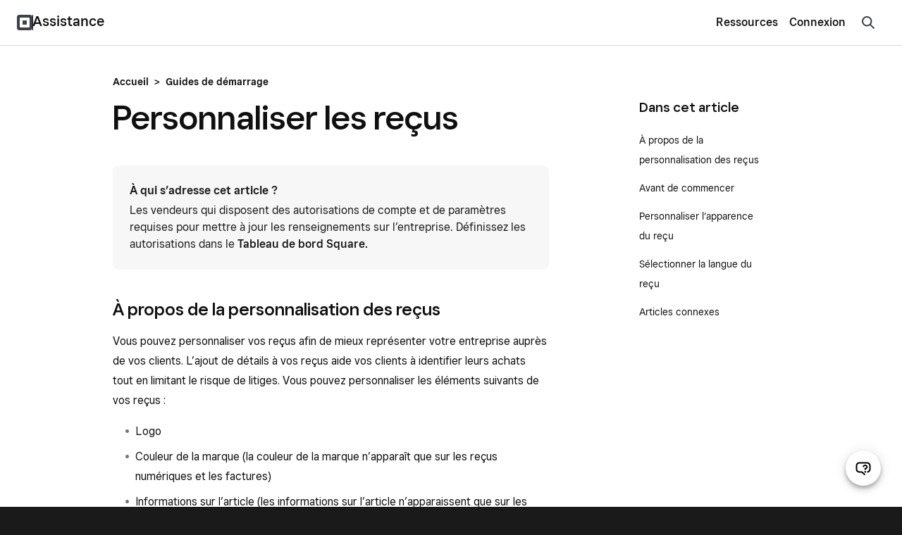

--- FILE ---
content_type: text/html; charset=utf-8
request_url: https://squareup.com/help/fr/fr/article/5424-customize-digital-receipts-and-invoices
body_size: 23438
content:
<!DOCTYPE html><html class="no-js" lang="fr-FR"><head><script>document.querySelector('html').classList.remove('no-js');</script><meta content="text/html; charset=utf-8" http-equiv="Content-Type" /><meta content="width=device-width, initial-scale=1, user-scalable=no, minimal-ui, shrink-to-fit=no" name="viewport" /><meta content="telephone=no" name="format-detection" /><meta content="{&quot;env&quot;:&quot;production&quot;,&quot;country_code&quot;:&quot;FR&quot;,&quot;lang_code&quot;:&quot;fr&quot;,&quot;locale_code&quot;:&quot;fr-FR&quot;,&quot;country_default_language&quot;:&quot;fr&quot;,&quot;default_country&quot;:&quot;US&quot;,&quot;default_language&quot;:&quot;en&quot;,&quot;supported_countries&quot;:[&quot;US&quot;,&quot;AU&quot;,&quot;FR&quot;,&quot;CA&quot;,&quot;GB&quot;,&quot;JP&quot;,&quot;IE&quot;,&quot;ES&quot;],&quot;available_languages&quot;:[&quot;ca&quot;,&quot;en&quot;,&quot;en-AU&quot;,&quot;en-CA&quot;,&quot;en-GB&quot;,&quot;en-IE&quot;,&quot;en-US&quot;,&quot;fr&quot;,&quot;fr-FR&quot;,&quot;fr-CA&quot;,&quot;es&quot;,&quot;es-ES&quot;,&quot;ca-ES&quot;,&quot;es-US&quot;,&quot;ja&quot;,&quot;ja-JP&quot;,&quot;pt&quot;,&quot;pt-PT&quot;]}" name="sq:environment" /><meta content="{&quot;eventstream&quot;:&quot;help-center&quot;,&quot;google_universal&quot;:&quot;UA-9517040-46&quot;,&quot;autotrack&quot;:{&quot;page_view&quot;:true,&quot;link_click&quot;:true,&quot;scroll_depth&quot;:true},&quot;one_trust_script_src&quot;:&quot;https://cdn.cookielaw.org/scripttemplates/otSDKStub.js&quot;,&quot;enable_one_trust_blocking&quot;:true,&quot;simulate_eu_one_trust_request&quot;:false,&quot;one_trust_data_domain_script&quot;:&quot;c4657020-c7d1-4a14-a091-267a7ee4863e&quot;,&quot;enable_usa_and_canada_one_trust&quot;:true,&quot;pass_square_geo_to_one_trust&quot;:true,&quot;show_one_trust_footer_link_for_usa_and_canada&quot;:true,&quot;cdp_heartbeat_interval_seconds&quot;:5,&quot;enable_cdp_heartbeat_url_regex&quot;:&quot;https://squareup.com/help/&quot;,&quot;enable_datadog_rum&quot;:true,&quot;cdp&quot;:&quot;842c0228-a6d3-4a34-96df-2ea582e66088&quot;,&quot;cdp_entity_type&quot;:&quot;anonymous_visitor&quot;,&quot;cdp_entity_id&quot;:&quot;cc1db640-84dd-4fd7-ad00-7ea990e1d8b0&quot;}" name="sq:tracking" /><meta content="{&quot;enabled&quot;:true,&quot;domain&quot;:&quot;tealium-f.squarecdn.com&quot;,&quot;delay&quot;:1000}" name="sq:gtm" /><meta content="{&quot;display_web_messaging&quot;:true,&quot;ada_enabled_in_locale&quot;:true,&quot;ungated_messaging_enabled&quot;:true,&quot;enable_mercury_help_chat&quot;:true,&quot;ungated_enabled&quot;:true,&quot;enable_unified_chat_component&quot;:true,&quot;enable_spotlight_experiment_in_supportcenter&quot;:false}" name="sq:flags" /><link type="application/opensearchdescription+xml" href="https://supportcenter-production-f.squarecdn.com/help/opensearch.xml" rel="search" title="Search Square Support" /><meta name="csrf-param" content="authenticity_token" />
<meta name="csrf-token" content="j1QsXeOZjLJX6H-6hwIYqzPsyDD6PgYZI8Ap77z9YLOXJPP_S3YtUgtad4QDLpDjKYKmepA05B3hqbMM7M2Kvw" /><link rel="stylesheet" href="https://supportcenter-production-f.squarecdn.com/help/assets/application-b28e3da57cca66d35630c208675852ce96dc4b9eb5f7763274b93caeb1b4ced6.css" /><link rel="stylesheet" href="https://supportcenter-production-f.squarecdn.com/help/assets/application_market_styles-2175b5aad0762494c14e6875a2926541263439a0330df789d78c2674508ec8de.css" /><link rel="stylesheet" href="https://supportcenter-production-f.squarecdn.com/help/assets/application_monochrome_styles-b5b87004527a8dc24f681c9430c0ec4fd0b1d1c10c77961584a1d6dbab20f66f.css" /><link rel="stylesheet" href="https://supportcenter-production-f.squarecdn.com/help/assets/rst-pilot-experiment_enabled-8ccb04f776b08fc9c682a37b6d70b02c4aed89cd322bca52a97e2b96a512ca2b.css" /><link rel="stylesheet" href="https://supportcenter-production-f.squarecdn.com/help/assets/ada-0e705bdef86e35c8b8792495af744acc60cdd73f65f5f498864c082196f8e549.css" />    <script type="application/ld+json">
      {
        "@context": "http://schema.org", //static
        "@type": "Article",  //static
        "author": "Square", //static
        "datePublished": "2016-01-20 17:13:17 -0800",
        "mainEntityOfPage": {
          "@type": "WebPage", //static
          "@id": "https://squareup.com/help/fr/fr/article/5424-customize-digital-receipts-and-invoices"  //url
        },
        "headline": "Personnaliser les reçus",
        "image": {  // square logo as default
          "@type": "ImageObject", //static
          "url": "https://public-web-staging-f.squarecdn.com/guides/shared/square-logo.png",
          "width": 160,
          "height": 60
        },
        "publisher": {  //static
          "@type": "Organization",
          "name": "Square",
          "logo": {
            "@type": "ImageObject",
            "url": "https://public-web-staging-f.squarecdn.com/guides/shared/square-logo.png",
            "width": 160,
            "height": 60
          }
        }, //first sentence of the article
        "description": "Vous pouvez personnaliser vos reçus afin de mieux représenter votre entreprise auprès de vos clients. L’ajout de détails à vos reçus aide vos clients à identifier leurs achats tout en limitant le risque de litiges. Vous pouvez personnaliser les éléments suivants de vos reçus : ",
        "dateModified": "2025-04-29 06:13:10 -0700"
      }
    </script>
  <link rel="canonical" href="/help/fr/fr/article/5424-customize-digital-receipts-and-invoices" />
<link href="/help/es/ca/article/5424-customize-digital-receipts-and-invoices" hreflang="ca-es" rel="alternate" /><link href="/help/au/en/article/5424-customize-digital-receipts-and-invoices" hreflang="en-au" rel="alternate" /><link href="/help/ca/en/article/5424-customize-digital-receipts-and-invoices" hreflang="en-ca" rel="alternate" /><link href="/help/gb/en/article/5424-customize-digital-receipts-and-invoices" hreflang="en-gb" rel="alternate" /><link href="/help/ie/en/article/5424-customize-digital-receipts-and-invoices" hreflang="en-ie" rel="alternate" /><link href="/help/us/en/article/5424-customize-digital-receipts-and-invoices" hreflang="en-us" rel="alternate" /><link href="/help/us/en/article/5424-customize-digital-receipts-and-invoices" hreflang="en" rel="alternate" /><link href="/help/us/en/article/5424-customize-digital-receipts-and-invoices" hreflang="x-default" rel="alternate" /><link href="/help/es/es/article/5424-customize-digital-receipts-and-invoices" hreflang="es-es" rel="alternate" /><link href="/help/us/es/article/5424-customize-digital-receipts-and-invoices" hreflang="es-us" rel="alternate" /><link href="/help/fr/fr/article/5424-customize-digital-receipts-and-invoices" hreflang="fr-fr" rel="alternate" /><link href="/help/ca/fr/article/5424-customize-digital-receipts-and-invoices" hreflang="fr-ca" rel="alternate" /><link href="/help/jp/ja/article/5424-customize-digital-receipts-and-invoices" hreflang="ja" rel="alternate" /><title>Personnaliser les reçus | Centre d’assistance Square - FR</title></head><body class="article" data-market-theme="monochrome"><div id="root"></div><script async="" src="https://xms-production-f.squarecdn.com/optimizelyjs/8447815042.js"></script><script src="https://supportcenter-production-f.squarecdn.com/help/assets/application-e85c032648b7b405ef472026054b1a6e122ef7db4ac8d5ab3b3dc5bc45a4d06c.js"></script><script src="https://supportcenter-production-f.squarecdn.com/help/assets/youtube_iframe_player-e7404a98d77d99cd56f0d33e322a4cea9069af79a6dd18e12102b463fa39cb09.js"></script><script src="https://supportcenter-production-f.squarecdn.com/help/assets/ada.embed2-4446aacf9149c6f003980bd69240d5dc5318df36545cdd2058b2f3bf83c03c26.js" id="__ada" data-lazy="true"></script><script src="https://supportcenter-production-f.squarecdn.com/help/assets/ada_history_manager-374ada571e5eb1e2ac19b135e81fd8aae378a237660aa3df1bfaa4091db4886a.js"></script><script src="https://supportcenter-production-f.squarecdn.com/help/assets/ada_requester-a3819dd8c5a4b5e3865ac434bf9896501c15d94418258580aaf6f2fa74e04c3e.js"></script><script>setupAdaBot('{"bot_slug":"sq-france","greeting":"","language":"fr","personalization_data":{"accepts_payment_cards":false,"has_square_online_store":false,"host_url":"squareup.com","is_activated":false,"is_ato_confirmed":false,"is_ato_frozen":false,"is_restaurant_merchant":false,"is_retail_merchant":false,"is_user_deactivated":false,"is_user_frozen":false,"is_user_logged_in":false,"merchant_has_multiple_units":false,"merchant_uses_appointments":false,"merchant_uses_payroll":false,"redirected_from_ivr":false,"redirected_from_sms_off_hours":false,"sq_anonymous_token":"cc1db640-84dd-4fd7-ad00-7ea990e1d8b0","sq_unit_token":"","sq_merchant_token":"","sq_person_token":"","sq_employment_token":"","user_first_name":"","uses_product_with_phone_support":false,"top_bar_content":"Contact","is_priority":false,"is_high_gpv_merchant":false,"tenure":"","annualized_gpv_usd":"","high_level_segment":"","high_level_sub_segment":"","status":"","has_open_disputes":"","products":[]}}');</script><script src="https://supportcenter-production-f.squarecdn.com/help/assets/helpshift_requester-db9a0c3b3c9b4bd543631168ad68bf2429d7e87ee99ff157ecadfbcad09eb9b7.js"></script><script>const contactPathLocalized = '/help/fr/fr/contact?panel=FAB456B04971';
const shouldInitializeAda = !!false;
const showUnifiedChatComponent = true;
fetchHelpshiftData(true, true);</script><script>$(document).ready(function () {
  // This search implementation uses the "classname" local variable to prefix our selectors,
  // this allows us to select elements specific to this section even if multiple instances of
  // search_form are used in one page
  const classes = asClassnameSelectors('nav-search')
  // There should only be one nav-search instance on the page at a time.
  const navSearchClassname = ".nav-search"
  const navSearch = $(navSearchClassname)
  const isNavSearch = classes.includes(navSearchClassname) && navSearch.length;

  const clearIcon = $(sectionSpecific('#clear-search-icon'))
  const searchResults = $(sectionSpecific('.search-results'))
  const searchInput = $(sectionSpecific('#welcome-search-query'))
  // This input holds the UUID for the current search query.
  const queryIdInput = $(sectionSpecific('#welcome-search-query-id'))
  const suggestedArticleList = $(sectionSpecific('#sc-evo-default-suggested-article-list'))
  const form = $(sectionSpecific('#welcome-search'))

  const searchIconComponent = '' +
    '<div class="menu-item-search-icon">' +
      '<svg width="24" height="24" viewBox="0 0 24 24" fill="none" xmlns="http://www.w3.org/2000/svg">' +
        '<path fill-rule="evenodd" clip-rule="evenodd" d="M10.5 6a4.5 4.5 0 1 0 0 9 4.5 4.5 0 0 0 0-9zM4 10.5a6.5 6.5 0 1 1 11.762 3.816l3.977 3.977a1 1 0 0 1-1.414 1.414l-3.972-3.972A6.5 6.5 0 0 1 4 10.5z" fill="#3E4348"/>' +
      '</svg>' +
    '</div>';

  function asClassnameSelectors(classes) {
    // converts "classname_1 classname_2" to ".classname_1.classname_2"
    return classes.split(' ').map((klass) => `.${klass}`).join("");
  }

  // Ensures a selector is specific to this instance of the search_form if there are
  // multiple instances of the search_form on the page.
  function sectionSpecific(selector) {
    return `${classes} ${selector}`
  }

  function refreshQueryId() {
    queryIdInput.val(window.uuidv4());
  }

  function updateInputPlaceholder(window_width) {
    if (window_width < 740) {
      searchInput.attr('placeholder', "Que pouvons-nous faire pour vous aider ?");
    } else {
      searchInput.attr('placeholder', "Cherchez des questions, des mots-clés ou des sujets");
    }
  }

  function checkDefaultSuggestedArticleList() {
    if (searchInput.val().length === 0) {
      clearIcon.hide();
      suggestedArticleList.show();
    } else {
      clearIcon.show();
    }
  }

  function trackCtrImpression(input_text) {
    if (!window.ctr_impression_logged && input_text.length >= 2) {
      Sq.Tracking.eventQueue.enqueue(() => {
        if (Sq.OneTrust.advertisingTrackingEnabled) {
          Sq.Tracking.es.trackV2({
            catalog_name: 'help_center_ctr_suggest',
            help_center_ctr_suggest_value: 'impression',
            locale_country_code: "FR",
            locale_language: "fr"
          });
        }
      });
      window.ctr_impression_logged = true;
    }
  }

  function isMobile() {
    const viewWidth = Math.max(document.documentElement.clientWidth || 0, window.innerWidth || 0)
    // We don't have access to the SCSS breakpoint variables here, but this should match with 'small'
    return viewWidth < 740
  }

  function scrollToTopOnMobile() {
    if(isMobile()) {
      // Needs to be placed in a timeout as iOS will automatically set the scroll position when
      // focusing an input
      setTimeout(() => {
        const scrollTo = document.querySelector(sectionSpecific('.scroll-to'))
        scrollTo.scrollIntoView(true)
      }, 100)
    }
  }

  function handleSearchInputEvents() {
    let previousLength = 0;

    searchInput
      .focus(function () {
        scrollToTopOnMobile()
        checkDefaultSuggestedArticleList();
        searchResults.addClass('active');
      })
      .blur(function () {
        // Without this timeout the search results will disappear before the user's click can be registered.
        setTimeout(function () {
          if (isNavSearch) {
            navSearch.hide();
            searchInput.val('');
          }
        }, 200);
        searchResults.removeClass('active');
      })
      .on('input', function () {
        checkDefaultSuggestedArticleList();
        const searchInputText = $(this).val();
        const currentLength = searchInputText.length;
        if (currentLength > previousLength) {
          previousLength = currentLength;
        } else if (!currentLength || Math.abs(currentLength - previousLength) >= 4) {
          previousLength = currentLength;
          refreshQueryId()
        }

        trackCtrImpression(searchInputText)
      });
  }

  function handleFormSubmission() {
    form.on('submit', function (e) {
      searchResults.removeClass('active');
      Sq.CDPLogger.logEvent('Conduct Full Search', {
        'SearchQuery': searchInput.val(),
        'QueryId': queryIdInput.val(),
        'SessionId': '',
        'SearchBarLocation': 'article page - top right corner'
      });
    });
  }

  function handleSearchResultClick() {
    searchResults.on('click', 'a', function () {
      searchResults.removeClass('active');
    });
  }

  function handleNavSearchIconClick() {
    if (isNavSearch) {
      // Triggers displaying the Search input when the search icon in the nav is clicked.
      $("[data-nav-search-trigger]").on('click', function () {
        navSearch.toggle();
        $('html').removeClass(
          'navigation-drawer-active'
        );

        if (navSearch.is(':visible')) {
          searchInput.focus();
        }
      });
    }
  }

  function handleSearchIconClick() {
    $(sectionSpecific('#search-icon')).on('click', function () {
      searchInput.focus();
    });
  }

  function handleClearIconClick() {
    clearIcon.on('click', function () {
      searchInput.val('');

      if (isNavSearch) {
        navSearch.hide();
      } else {
        searchInput.focus();
        checkDefaultSuggestedArticleList();
      }
    });
  }

  function handleWindowResize() {
    $(window).resize(function () {
      updateInputPlaceholder(window.innerWidth);
    });
  }

  function showBookshelfResults(request, response, sellerResponse) {
    if (sellerResponse === undefined) return;

    let totalResults = sellerResponse.total_result_count;

    if (totalResults > 0) {
      let results = sellerResponse.document_results.map(function (result, index) {
        let document_kind_name = "Help Article";
        if (result.document.document_kind === 4) {
          document_kind_name = "Community Answer";
        } else if (result.document.document_kind === 7) {
          document_kind_name = "Weebly Help Article";
        }
        return {
          label: result.document.title,
          value: result.document.title,
          url: result.document.url,
          kind: result.document.document_kind,
          score: result.score,
          doc_id: result.document.document_id,
          // Start index at 1
          index: index + 1,
          kind_name: document_kind_name
        }
      });

      Sq.CDPLogger.logEvent(`View Search Suggestions`, {
        'Feature': 'Search',
        'Query': request.term,
        'QueryId': queryIdInput.val(),
        'SessionId': "",
        'Suggestions': results,
        'SearchBarLocation': 'article page - top right corner'
      });

      response(results);
    } else {
      response([{
        label: "Appuyez sur Entrée pour lancer la recherche",
        id: "submit-label",
      }]);
    }
  }

  const autocompleteArgs = {
    source: function (request, response) {
      $.ajax({
        dataType: "json",
        type: 'GET',
        url: "/api/v1/bookshelf/search",
        data: {
          "data": JSON.stringify({
            "source": "HELP_CENTER",
            "search_text": request.term,
            "search_type": 'SUGGEST',
            "document_kinds": ['HELP_CENTER_ARTICLE', 'COMMUNITY_POST', 'WEEBLY_HELP_ARTICLE'],
            "locale": {
              "country_code": "FR",
              "language_code": "fr",
            },
            "page": 1,
            "per_page": 6
          })
        },
        success: function (data) {
          showBookshelfResults(request, response, data);
        },
        error: function (data) {
        }
      });
    },
    minLength: 2,
    delay: 200,
    // This method runs whenever a user clicks on a search suggestion
    select: function (event, ui) {
      function stripHtmlTags(html) {
        return html.replace(/<[^>]*>/g, '');
      }

      // This prevents raw label text from overwriting the stripped label text below
      event.preventDefault();
      if (ui.item) {
        // Bookshelf returned no results and the user clicked on the default label
        // which tells me them to hit search
        if (ui.item.id === "submit-label") {
          form.submit();
          return;
        }
        // Updates the search input with the selected suggestion label text after stripping out HTML tags
        // Without this we would place <b> tags in the search input
        searchInput.val(stripHtmlTags(ui.item.label))
        form.submit();
        Sq.CDPLogger.logEvent(`Click Search Suggestion`, {
          'Feature': 'Search',
          'ItemURL': ui.item.url,
          'DocumentKind': ui.item.kind,
          'DocumentType': ui.item.kind_name,
          'SearchRank': ui.item.score,
          'SearchIndex': ui.item.index,
          'SessionId': "",
          'QueryId': queryIdInput.val(),
          'SearchBarLocation': 'article page - top right corner'
        });
        refreshQueryId()
      }
    },
    response: function (event, ui) {
      if (ui.content.length > 0) {
        suggestedArticleList.hide();
      }
    },
    focus: function (event) {
      event.preventDefault(); // <-- prevent the input value from being updated.
    }
  };

  // Used as a default when Bookshelf returns no results for the user's search
  function submitSearchComponent(item) {
    return (
      '<div class="ui-menu-title-only">' +
        item.label +
      '</div>'
    )
  }

  function suggestionComponent(item) {
    return (
      searchIconComponent +
      '<a>' +
        '<div class="ui-menu-title-label">' +
          item.label +
        '</div>' +
      '</a>'
    )
  }

  $(sectionSpecific(".article-search-query")).autocomplete(
    $.extend({appendTo: sectionSpecific('.sc-evo-search-results-list')}, autocompleteArgs))
    .data("ui-autocomplete")
    ._renderItem = function (ul, item) {
    //  When Bookshelf returns no results for the user's search, we display some
    //  default text in the results list
    if (item.id === "submit-label") {
      return $('<li></li>').attr('id', item.id)
        .append(submitSearchComponent(item))
        .appendTo(ul);
    }

    // Creates and appends the specific results item
    return $("<li></li>")
      .data('item.autocomplete', item)
      .append(suggestionComponent(item))
      .appendTo(ul);
  };

  function initialize_event_handlers() {
    // Search input event handlers
    handleSearchInputEvents()
    handleSearchIconClick()
    handleClearIconClick()

    handleFormSubmission()
    handleSearchResultClick()
    handleNavSearchIconClick()
    handleWindowResize()
  }

  initialize_event_handlers()
  // Sets the Query ID for the first time
  refreshQueryId()
  // Default to blur when page first loads
  searchInput.blur();
  // Sets the placeholder text on page load
  updateInputPlaceholder(window.innerWidth);
});</script><script src="https://supportcenter-production-f.squarecdn.com/help/assets/feedback-ca4e9f0a133f5fc86be2cace013d13c71bab92825d5496bfa34b799af582e141.js"></script><script>//always initialized on every view to keep track of log in <-> log out transitions
Sq.OnLoad.dom(() => {
    if (!window.adaHistoryManager) {
        window.adaHistoryManager = new Sq.AdaHistoryManager(
            "false" === "true",
            Sq.OneTrust.functionalityTrackingEnabled
        );
    }
})</script><script>const currentUnitToken = ''
Sq.CDPLogger.init(currentUnitToken);</script><script src="https://supportcenter-production-f.squarecdn.com/help/assets/yext-analytics-50b4e8aefc3705fc2f66c68f36e8a591052d15c9912b505fb39d97df64ba805d.js"></script><script>const searchAnalytics = YextAnalytics.provideSearchAnalytics({
  experienceKey: 'production-fr-fr-supportcenter-search',
  experienceVersion: 'PRODUCTION',
  businessId: 3844312,
  domain: 'https://answers.yext-pixel.com'
});</script><header data-entry-id="6CYG9BYsshJgu0SfYqZNLN" id="header" role="banner"><nav class="navigation grid-flex grid-align-justify grid-valign-middle grid-space-none" role="navigation"><div class="column navigation-logo grid-flex grid-valign-middle grid-space-none"><div class="column"><a href="https://squareup.com/fr/fr" title="Square"><img alt="Square" width="22" height="22" src="//images.ctfassets.net/2d5q1td6cyxq/3YgLxN3bwu02VIZ6uzKev8/91925413e0032c61d5b8328aaca33c5c/square_44px.svg" /></a></div><div class="column navigation-line"></div><div class="column"><a class="navigation-subtitle-link" href="/help/fr/fr" title="Assistance">Assistance</a></div></div><div class="column navigation-main grid-flex grid-valign-middle grid-space-none"><div class="column navigation-menu"><div class="grid-flex-at-medium grid-space-none grid-align-justify grid-valign-middle"><div class="column expand"><ul class="reset gap-vert-none grid-space-none grid-auto-at-medium grid-valign-middle grid-align-right" role="menubar"><li class="column navigation-node"><button aria-controls="category-6fctb9GEXPMkZk3fAvZ6v2" aria-expanded="false" aria-haspopup="true" class="navigation-button" role="menuitem">Ressources</button><ul aria-hidden="true" class="reset gap-none" id="category-6fctb9GEXPMkZk3fAvZ6v2" role="menu"><li><a class="navigation-category-link" href="/fr/fr/townsquare" role="menuitem">Blog</a></li><li><a class="navigation-category-link" href="https://community.squareup.com/t5/La-Communaute-Square/ct-p/Communaute-Square?profile.language=fr" role="menuitem">Communauté Square</a></li><li><a class="navigation-category-link" href="https://www.issquareup.com/" role="menuitem">État du service</a></li></ul></li></ul></div><div class="column no-shrink navigation-actions"><ul class="reset gap-vert-none grid-space-none grid-auto-at-medium grid-valign-middle" role="menubar"><li class="column navigation-node"><div class="display-inline-block" data-entry-id="3M6oIw2RVtxBeNHPrEvXXx"><a class="navigation-link" href="https://app.squareup.com/login?return_to=%2Fhelp%2Ffr/fr">Connexion</a></div></li></ul></div></div></div><div class="column navigation-search"><a class="navigation-button" data-nav-search-trigger="" href="#" id="nav-search-icon"><svg width="24" height="24" viewBox="0 0 24 24" fill="none" xmlns="http://www.w3.org/2000/svg">
<path fill-rule="evenodd" clip-rule="evenodd" d="M5.11531 5.11531C7.93575 2.29488 12.5087 2.29491 15.3292 5.11531C17.9096 7.69576 18.1267 11.7413 15.9854 14.5714L21.2071 19.793L19.793 21.2071L14.5714 15.9854C11.7413 18.1267 7.69576 17.9096 5.11531 15.3292C2.29491 12.5087 2.29488 7.93575 5.11531 5.11531ZM13.9151 6.52938C11.8757 4.49002 8.56876 4.48999 6.52938 6.52938C4.48999 8.56876 4.49002 11.8757 6.52938 13.9151C8.56878 15.9545 11.8757 15.9545 13.9151 13.9151C15.9545 11.8757 15.9545 8.56878 13.9151 6.52938Z" fill="#3e4348"/>
</svg>
</a></div><div class="column no-shrink navigation-toggle"><button aria-controls="navigation" aria-expanded="false" aria-haspopup="true" aria-label="Ouvrir le menu" class="navigation-drawer-trigger"><div class="navigation-drawer-icon"><span></span><span></span><span></span><span></span></div></button></div></div></nav></header><div class="main-content" role="main"><div class="column"><script>function logSelect(search_text, search_type, country_code, language_code, document_id) {
  if(document_id === 'cash-help-fake-article') return;
  $.ajax({
    dataType: "json",
    type: "GET",
    url: "/api/v1/bookshelf/log-click-through",
    data: {
      "data": JSON.stringify({
        "source": "HELP_CENTER",
        "search_text": search_text,
        "search_type": search_type,
        "locale": {
          "country_code": country_code,
          "language_code": language_code
        },
        "document_id": document_id
      })
    }
  })
};</script><section class="search-section nav-search" id="search-bar"><form id="welcome-search" class="sc-evo-search-form" action="/help/fr/fr/article/search" accept-charset="UTF-8" method="get"><div class="search-field-wrapper scroll-to"><div class="field search-field"><div class="field-input"><input autocapitalize="off" autocomplete="off" autocorrect="off" class="article-search-query search-input" id="welcome-search-query" maxlength="100" name="q" type="text" value="" /><input id="welcome-search-query-id" name="query_id" type="hidden" value="" /><div class="spinner spinner-small" id="loading-icon"></div><div id="clear-search-icon"><svg width="24" height="24" viewBox="0 0 24 24" fill="none" xmlns="http://www.w3.org/2000/svg">
  <path fill-rule="evenodd" clip-rule="evenodd" d="M4.707 3.293a1 1 0 1 0-1.414 1.414L10.586 12l-7.293 7.293a1 1 0 1 0 1.414 1.414L12 13.414l7.293 7.293a1 1 0 1 0 1.414-1.414L13.414 12l7.293-7.293a1 1 0 1 0-1.414-1.414L12 10.586 4.707 3.293z" fill="#000"/>
</svg>
</div><div id="search-icon"><svg width="24" height="24" viewBox="0 0 24 24" fill="none" xmlns="http://www.w3.org/2000/svg">
<path fill-rule="evenodd" clip-rule="evenodd" d="M5.11531 5.11531C7.93575 2.29488 12.5087 2.29491 15.3292 5.11531C17.9096 7.69576 18.1267 11.7413 15.9854 14.5714L21.2071 19.793L19.793 21.2071L14.5714 15.9854C11.7413 18.1267 7.69576 17.9096 5.11531 15.3292C2.29491 12.5087 2.29488 7.93575 5.11531 5.11531ZM13.9151 6.52938C11.8757 4.49002 8.56876 4.48999 6.52938 6.52938C4.48999 8.56876 4.49002 11.8757 6.52938 13.9151C8.56878 15.9545 11.8757 15.9545 13.9151 13.9151C15.9545 11.8757 15.9545 8.56878 13.9151 6.52938Z" fill="#3e4348"/>
</svg>
</div></div></div></div></form><div class="search-results"><div class="sc-evo-search-results-list"><div id="sc-evo-default-suggested-article-list"><div class="content"><div class="h5 suggestion-title">Articles populaires</div></div><ul><li class="suggestions-ui-menu-item"><a href="/help/fr/fr/article/5062-sign-in-and-out-of-square-point-of-sale"><div class="ui-menu-title-only">Se connecter à votre compte Square</div></a></li><li class="suggestions-ui-menu-item"><a href="/help/fr/fr/article/3807-deposit-options-with-square"><div class="ui-menu-title-only">Découvrez les options de Square en matière de calendrier des transferts</div></a></li><li class="suggestions-ui-menu-item"><a href="/help/fr/fr/article/6852-get-started-with-square-online-store"><div class="ui-menu-title-only">Configurer votre site Web</div></a></li><li class="suggestions-ui-menu-item"><a href="/help/fr/fr/article/6000-square-egift-cards"><div class="ui-menu-title-only">Cartes cadeaux électroniques Square</div></a></li><li class="suggestions-ui-menu-item"><a href="/help/fr/fr/article/6692-get-started-with-square-checkout-links"><div class="ui-menu-title-only">Créer et partager des liens de paiement</div></a></li><li class="suggestions-ui-menu-item"><a href="/help/fr/fr/article/3896-link-and-edit-your-bank-account"><div class="ui-menu-title-only">Associer et modifier votre compte bancaire</div></a></li></ul></div></div></div></section><section class="pad-bottom-small pad-bottom-medium-at-medium grid-align-center-at-large grid-col-space-none" id="article-body"><div class="content pad-top-large pad-top-large-at-medium"><div class="article-breadcrumb core-type-paragraph-medium-20 gap-bottom-line"><a class="link" href="/help/fr/fr">Accueil</a><span class="gap-horz-base">&gt;</span><a class="link" href="/help/fr/fr/topic/337">Guides de démarrage</a></div><div class="grid-2-at-medium grid-col-space-xl-at-medium"><div class="column two-thirds-at-medium"><article><h1>Personnaliser les reçus</h1><div class="toc-dropdown hide-at-medium gap-bottom-small"><a class="toc-dropdown-trigger" data-transition-state="on" data-transition-target="toc-dropdown-menu" href="#"><div class="grid-flex grid-valign-middle"><div class="column expand">Dans cet article</div><div class="column"><div class="arrow"></div></div></div></a><div class="toc-dropdown-menu collapse fade" data-transition-state="on" data-transition-types="collapse fade" id="toc-dropdown-menu"><a data-transition-state="on" data-transition-target="toc-dropdown-menu" href="#fa770ae9ef6ece001ccd2980ca6028fe">À propos de la personnalisation des reçus</a><a data-transition-state="on" data-transition-target="toc-dropdown-menu" href="#188282de21b20e0c4dac7d4c1d2959fb">Avant de commencer</a><a data-transition-state="on" data-transition-target="toc-dropdown-menu" href="#58980b2d717f9ef9ef0a56138b229d82">Personnaliser l’apparence du reçu</a><a data-transition-state="on" data-transition-target="toc-dropdown-menu" href="#cf687ddb742bd1cfb790972571d54fac">Sélectionner la langue du reçu</a><a data-transition-state="on" data-transition-target="toc-dropdown-menu" href="#15c5678257bcdf4ce3ca0698ac8cf76d">Articles connexes</a></div></div><div class="rst-pilot-fragment-primary">
<div class="fragment-heading">À qui s’adresse cet article ?</div>
<div class="fragment-content"> 
Les vendeurs qui disposent des autorisations de compte et de paramètres requises pour mettre à jour les renseignements sur l’entreprise. Définissez les autorisations dans le <a href="https://squareup.com/dashboard/team/permissions">Tableau de bord Square.</a>
</div>
</div>
<h2 id="fa770ae9ef6ece001ccd2980ca6028fe">À propos de la personnalisation des reçus</h2>
<p>Vous pouvez personnaliser vos reçus afin de mieux représenter votre entreprise auprès de vos clients. L’ajout de détails à vos reçus aide vos clients à identifier leurs achats tout en limitant le risque de litiges. Vous pouvez personnaliser les éléments suivants de vos reçus : </p>
<ul>
<li><p>Logo</p></li>
<li><p>Couleur de la marque (la couleur de la marque n’apparaît que sur les reçus numériques et les factures)</p></li>
<li><p>Informations sur l’article (les informations sur l’article n’apparaissent que sur les reçus électroniques et les factures)</p></li>
<li><p>Point de vente de l’entreprise</p></li>
<li><p>Coordonnées</p></li>
<li><p>Politique de retour</p></li>
<li><p>Texte personnalisé tel que des annonces ou des promotions spéciales</p></li>
</ul>
<h2 id="188282de21b20e0c4dac7d4c1d2959fb">Avant de commencer</h2>
<p>Vous pouvez personnaliser l’apparence de vos reçus destinés aux clients à partir de votre Tableau de bord Square.</p>
<p>Le logo et les couleurs de votre marque apparaîtront sur Square, y compris sur vos reçus, vos factures, vos campagnes de fidélisation, vos flux de rendez-vous et partout où vos clients interagissent avec Square. Pour votre logo, suivez les directives ci-dessous :</p>
<ul>
<li><p>Votre logo doit mesurer au moins 200 pixels de large sur 200 pixels de haut. </p></li>
<li><p>Pour un logo plein format, l’image doit faire au moins 1 280 pixels par 648 pixels pour être visualisée en haute résolution. </p></li>
<li><p>Pour un petit logo, l’image doit faire 400 pixels par 400 pixels.</p></li>
<li><p>Pour un logo imprimé, l’image doit faire au moins 400 pixels par 200 pixels.</p></li>
<li><p>Pour l’affichage client de Square Register, la taille d’image recommandée est de 2560 pixels par 1600 pixels.</p></li>
<li><p>Tous les logos et toutes les images doivent être des fichiers .jpg ou .png. </p></li>
</ul>
<p>Les cartes indiquant l’emplacement de l’entreprise n’apparaissent pas sur les reçus avec des paiements saisis manuellement. Si au moins quatre points de vente sont associés à votre compte Square, vous devrez mettre à jour les reçus de chaque point de vente de manière individuelle. Découvrez comment <a href="https://squareup.com/help/fr/fr/article/5580">créer et gérer plusieurs points de vente</a>.</p>
<h2 id="58980b2d717f9ef9ef0a56138b229d82">Personnaliser l’apparence du reçu</h2>
<div class="border-top gap-vert-small collapsible-component">

  
  <div class="border-bottom collapsible-component-element">
    <h2 class="h6 gap-none ignore-section" data-transition-state="on" data-transition-target="sub_topic_list_b1d53f35" id="sub_topic_switch_b1d53f35">
      <a class="subtopic-heading-link" data-transition-state="on" data-transition-target="sub_topic_list_b1d53f35" href="#">
        <div class="grid-flex grid-valign-middle">
          <div class="column expand">
            Gérer l’image de marque
          </div>
          <div class="column no-shrink">
            <div class="h2 arrow color-blue">
            </div>
          </div>
        </div>
      </a>
    </h2>
    <div class="collapse fade" data-transition-state="on" data-transition-types="collapse fade" id="sub_topic_list_b1d53f35" style="height: 0px; opacity: 0; overflow: hidden;">
      <div class="overflow-hidden pad-horz-small pad-bottom-small">
        <div id="topic_b1d53f35" class="b1d53f35">
          <div class="grid grid-space-line">
            <div class="column">
              
              <p>
    </p>
<p>Personnalisez les points de contact avec vos clients, tels que les reçus, les factures, le processus de prise de rendez-vous et les écrans de paiement en choisissant les couleurs et le logo de votre marque.</p>
  
              
              <p>
    </p>
<ol>
      <li>Connectez-vous au Tableau de bord Square et accédez à <strong>Paramètres</strong> &gt; <strong>Compte et paramètres</strong> &gt; <strong>Mon entreprise</strong> &gt; <a href="https://app.squareup.com/dashboard/business/about-my-business"><strong>À propos</strong></a>.</li>
      <li>Sous Image de marque, cliquez sur <strong>+ Créer</strong>.</li>
      <li>Téléchargez un logo plein format et un petit logo en sélectionnant <strong>Ajouter</strong> et choisissez la <strong>couleur</strong> de votre marque. Cliquez sur <strong>Suivant</strong>.</li>
      <li>Cliquez sur <strong>Reçus</strong> et vérifiez si l’image de marque affichée sur vos reçus électroniques et imprimés vous convient.</li>
      <li>Cliquez sur <strong>Système de caisse</strong> pour afficher votre image de marque sur l’écran client sur <strong>Square Register</strong> ou <strong>Mobile</strong>.</li>
      <li>Si vous utilisez Factures Square, cliquez sur <strong>Factures</strong> pour vérifier l’image de marque par e-mail ou sur la page de paiement de la facture.</li>
      <li>Une fois que vous avez terminé la vérification, cliquez sur <strong>Suivant</strong>.</li>
      <li>Sélectionnez les points de vente auxquels appliquer l’image de marque, puis cliquez sur <strong>Publier</strong>.</li>
    </ol>
  
              
              <p>
    </p>
<p>Pour modifier la couleur ou le logo de votre image de marque, cliquez sur l’icône en forme de crayon à côté de l’ensemble d’image de marque que vous avez créé.</p>
  
              
              <p>
    </p>
<p><strong>Gérer l’image de marque sur Square Register</strong></p>
  
              
              <p>
    </p>
<p>Une fois que vous avez créé votre ensemble d’image de marque, vous pouvez ajuster les paramètres de visibilité sur votre écran client Square Register. Pour ce faire, accédez à <strong>Paramètres</strong> &gt; <strong>Matériel</strong> &gt; <strong>Affichage client</strong> sur votre Square Register. Vous pouvez activer les options <strong>Afficher le nom de l’entreprise sur l’écran de veille</strong> et <strong>Afficher l’image de profil sur l’écran de veille</strong>.</p>
  
              
            </div>
          </div>
        </div>
      </div>
    </div>
  </div>

  
  <div class="border-bottom collapsible-component-element">
    <h2 class="h6 gap-none ignore-section" data-transition-state="on" data-transition-target="sub_topic_list_3651ddee" id="sub_topic_switch_3651ddee">
      <a class="subtopic-heading-link" data-transition-state="on" data-transition-target="sub_topic_list_3651ddee" href="#">
        <div class="grid-flex grid-valign-middle">
          <div class="column expand">
            Gérer les renseignements sur les reçus
          </div>
          <div class="column no-shrink">
            <div class="h2 arrow color-blue">
            </div>
          </div>
        </div>
      </a>
    </h2>
    <div class="collapse fade" data-transition-state="on" data-transition-types="collapse fade" id="sub_topic_list_3651ddee" style="height: 0px; opacity: 0; overflow: hidden;">
      <div class="overflow-hidden pad-horz-small pad-bottom-small">
        <div id="topic_3651ddee" class="3651ddee">
          <div class="grid grid-space-line">
            <div class="column">
              
              <p>
    </p>
<ol>
      <li>Connectez-vous au Tableau de bord Square et accédez à <strong>Paramètres</strong> &gt; <strong>Compte et paramètres</strong> &gt; <strong>Paiements</strong> &gt; <a href="https://app.squareup.com/dashboard/business/receipt"><strong>Reçus</strong></a>.</li>
      <li>Sous « Entreprise », activez l’option <strong>Afficher le point de vente</strong> pour afficher le nom du point de vente sur votre reçu.</li>
      <li>Sous « Coordonnées », précisez toutes les coordonnées que vous souhaitez mettre à la disposition des clients. Votre numéro de téléphone est automatiquement inclus.</li>
      <li>Dans l’onglet Texte supplémentaire, ajoutez une <strong>politique de retour</strong> ou un <strong>texte personnalisé</strong>.</li>
      <li>Vérifiez vos paramètres de reçu de préférence, puis sélectionnez <strong>Enregistrer</strong>.</li>
    </ol>
  
              
              <p>
    </p>
<p>Pour supprimer l’adresse du magasin des reçus papier :</p>
  
              
              <p>
    </p>
<ol>
      <li>Connectez-vous au Tableau de bord Square et accédez à <strong>Paramètres</strong> &gt; <strong>Compte et paramètres</strong> &gt; <strong>Mon entreprise</strong> &gt; <a href="https://app.squareup.com/dashboard/locations"><strong>Points de vente</strong></a>.</li>
      <li>Sélectionnez un point de vente, puis cliquez sur <strong>Modifier le point de vente</strong>.</li>
      <li>Sous <strong>Adresse de l’entreprise</strong>, remplacez le Type de point de vente par <strong>Point de vente mobile</strong>.</li>
      <li>Cliquez sur <strong>Enregistrer</strong>.</li>
    </ol>
  
              
            </div>
          </div>
        </div>
      </div>
    </div>
  </div>

</div>

<h2 id="cf687ddb742bd1cfb790972571d54fac">Sélectionner la langue du reçu</h2>
<p>La langue du reçu est la langue configurée pour les reçus de vos clients et les e-mails de Square pour un point de vente spécifique. La langue du reçu et votre adresse e-mail de réponse dépendent des informations fournies sur le point de vente. Pour choisir la langue :</p>
<ol>
<li><p>Connectez-vous au Tableau de bord Square et accédez à <b>Paramètres</b> &gt; <b>Compte et paramètres</b> &gt; <b>Mon entreprise</b> &gt; <a href="https://app.squareup.com/dashboard/locations">Établissements</a>.</p></li>
<li><p>Sélectionnez le point de vente à modifier.</p></li>
<li><p>Sous « Langue préférée », choisissez une langue dans le menu déroulant.</p></li>
<li><p>Cliquez sur <b>Enregistrer</b>.</p></li>
</ol>
<h2 id="15c5678257bcdf4ce3ca0698ac8cf76d">Articles connexes</h2>
<ul>
<li><p><a href="https://squareup.com/help/article/3861">Modifier les renseignements sur votre compte et votre entreprise</a></p></li>
<li><p><a href="https://squareup.com/help/fr/fr/article/7697">Gérer vos extensions de Solution PDV Square</a></p></li>
<li><p><a href="https://squareup.com/help/article/3843">Configurer des notifications par e-mail et de panne</a></p></li>
<li><p><a href="https://squareup.com/help/fr/fr/article/5580">Créer et gérer plusieurs points de vente</a></p></li>
<li><p><a href="https://squareup.com/help/fr/fr/article/5437">Intégrer des applications tierces</a></p></li>
</ul>
<p></p><section class="feedback-container gap-bottom-base-at-extra-small gap-bottom-medium-at-medium"><div class="tile feedback-variation gap-top-medium-at-small"><form id="feedback-form" class="feedback-form" data-feedback-form="true" action="#" accept-charset="UTF-8" method="post"><input type="hidden" name="authenticity_token" value="soYqehR-oqeMylJ-3x4FsimLhd4HJdgU21yoVTue_GNXDVTVjQYpDh24rjrUS1Uo6JscyYDytC6anmBOJWwDqA" autocomplete="off" /><div class="feedback-prompt pad-small active"><div class="grid-1-at-extra-small grid-auto-at-small grid-row-space-line"><div class="column feedback-instructions flex-grow"><div class="h6">Cet article vous a-t-il aidé ?</div></div><div class="column"><div class="response-buttons grid-flex grid-space-line"><div class="column"><a class="button button-alt feedback-yes" data-feedback="yes" tabindex="1"><div class="grid-flex grid-space-none grid-valign-middle"><div class="column no-shrink emoji"><svg width="24" height="24" viewBox="0 0 24 24" fill="none" xmlns="http://www.w3.org/2000/svg">
<path fill-rule="evenodd" clip-rule="evenodd" d="M15.4141 1C16.8578 1.00006 17.9739 2.26698 17.792 3.69922L17.1318 8.89062L19.6133 8.94629C21.4752 8.98786 22.9037 10.7301 22.375 12.6055C21.9679 14.0495 21.3541 15.9499 20.5654 17.5498C20.172 18.348 19.7141 19.1136 19.1885 19.7168C18.6738 20.3073 18.0018 20.8467 17.1641 20.9863C15.5084 21.2622 13.6341 21.1181 11.8008 20.8652C10.8764 20.7377 9.93889 20.5788 9.02637 20.4229C8.5034 20.3335 7.98892 20.246 7.48438 20.1641C7.40596 20.6381 6.99628 21 6.5 21H3C2.44772 21 2 20.5523 2 20V10C2 9.44771 2.44772 9 3 9H6.5C7.01363 9 7.43645 9.38728 7.49316 9.88574C8.6792 9.60888 9.64037 8.83253 10.4941 7.69922C11.5971 6.23503 12.4167 4.31623 13.2188 2.44434C13.5964 1.56326 14.4624 1 15.4141 1ZM15.4141 3C15.2555 3 15.1174 3.09313 15.0576 3.23242C14.281 5.04483 13.369 7.20692 12.0918 8.90234C10.9715 10.3896 9.49589 11.613 7.5 11.9229V18.1426C8.1177 18.2407 8.74399 18.3461 9.36426 18.4521C10.2796 18.6086 11.1864 18.7623 12.0742 18.8848C13.8657 19.1319 15.4917 19.2377 16.8359 19.0137C17.0155 18.9836 17.303 18.8357 17.6807 18.4023C18.0477 17.9812 18.4166 17.385 18.7715 16.665C19.4795 15.2286 20.0546 13.4657 20.4502 12.0625C20.6008 11.5278 20.2107 10.9609 19.5693 10.9463L15.9775 10.8662C15.6944 10.8599 15.427 10.7332 15.2422 10.5186C15.0574 10.304 14.9722 10.0211 15.0078 9.74023L15.8076 3.44727C15.8378 3.20998 15.6532 3.00006 15.4141 3ZM4 19H5.5V11H4V19Z" fill="#005AD9"/>
</svg>
</div><div class="column no-shrink">Oui</div></div></a></div><div class="column"><a class="button button-alt button-text-emoji feedback-no" data-feedback="no" tabindex="2"><div class="grid-flex grid-space-none grid-valign-middle"><div class="column no-shrink emoji"><svg width="24" height="24" viewBox="0 0 24 24" fill="none" xmlns="http://www.w3.org/2000/svg">
<path fill-rule="evenodd" clip-rule="evenodd" d="M15.4138 23.136C16.8576 23.1359 17.9737 21.869 17.7917 20.4368L17.1316 15.2454L19.613 15.1897C21.475 15.1481 22.9034 13.4059 22.3748 11.5305C21.9677 10.0865 21.3538 8.18606 20.5652 6.58618C20.1717 5.78797 19.7139 5.02234 19.1882 4.41919C18.6735 3.82869 18.0015 3.28927 17.1638 3.14966C15.5081 2.87377 13.6339 3.01787 11.8005 3.27075C10.8761 3.39826 9.93865 3.55715 9.02612 3.71313C8.50315 3.80253 7.98868 3.88995 7.48413 3.97192C7.40571 3.49787 6.99604 3.13598 6.49976 3.13598H2.99976C2.44747 3.13598 1.99976 3.5837 1.99976 4.13598V14.136C1.99976 14.6883 2.44747 15.136 2.99976 15.136H6.49976C7.01339 15.136 7.4362 14.7487 7.49292 14.2502C8.67896 14.5271 9.64012 15.3035 10.4939 16.4368C11.5969 17.901 12.4164 19.8198 13.2185 21.6916C13.5962 22.5727 14.4622 23.136 15.4138 23.136ZM15.4138 21.136C15.2552 21.136 15.1171 21.0429 15.0574 20.9036C14.2808 19.0912 13.3687 16.9291 12.0916 15.2336C10.9712 13.7464 9.49564 12.523 7.49976 12.2131V5.99341C8.11746 5.89533 8.74374 5.78986 9.36401 5.68384C10.2794 5.52736 11.1861 5.37368 12.074 5.25122C13.8655 5.00412 15.4915 4.89828 16.8357 5.12231C17.0152 5.15235 17.3028 5.30033 17.6804 5.73364C18.0474 6.15478 18.4163 6.75094 18.7712 7.47094C19.4792 8.90737 20.0544 10.6703 20.45 12.0735C20.6006 12.6082 20.2104 13.1751 19.5691 13.1897L15.9773 13.2698C15.6941 13.2761 15.4268 13.4028 15.2419 13.6174C15.0572 13.832 14.972 14.1149 15.0076 14.3958L15.8074 20.6887C15.8375 20.926 15.653 21.1359 15.4138 21.136ZM3.99976 5.13598H5.49976V13.136H3.99976V5.13598Z" fill="#005AD9"/>
</svg>
</div><div class="column no-shrink">Non</div></div></a></div></div></div><div class="dismiss"><button aria-label="Fermer l’invite de commentaires" class="button-tertiary feedback-dismiss-button"><svg width="24" height="24" viewBox="0 0 24 24" fill="none" xmlns="http://www.w3.org/2000/svg">
<path d="M19.7069 5.70691L13.4139 11.9999L19.7069 18.2928L18.2928 19.7069L11.9999 13.4139L5.70691 19.7069L4.29285 18.2928L10.5858 11.9999L4.29285 5.70691L5.70691 4.29285L11.9999 10.5858L18.2928 4.29285L19.7069 5.70691Z" fill="#737373"/>
</svg>
</button></div></div></div><div class="feedback-unsatisfied-prompt pad-small"><div class="grid-flex grid-valign-center"><div class="column flex-grow"><div class="grid-flex h6 responsive-heading-alignment pad-left-line pad-right-line"><div class="column">En quoi l’aide n’a pas été suffisante ?</div></div></div><div class="column"><div class="dismiss"><button aria-label="Fermer l’invite de commentaires" class="button-tertiary feedback-dismiss-button"><svg width="24" height="24" viewBox="0 0 24 24" fill="none" xmlns="http://www.w3.org/2000/svg">
<path d="M19.7069 5.70691L13.4139 11.9999L19.7069 18.2928L18.2928 19.7069L11.9999 13.4139L5.70691 19.7069L4.29285 18.2928L10.5858 11.9999L4.29285 5.70691L5.70691 4.29285L11.9999 10.5858L18.2928 4.29285L19.7069 5.70691Z" fill="#737373"/>
</svg>
</button></div></div></div><div class="selection gap-top-base"><input id="It’s hard to understand" name="feedback-selection" type="radio" value="It’s hard to understand" /><label for="It’s hard to understand">Trop difficile à comprendre</label><input id="It doesn’t have what I need" name="feedback-selection" type="radio" value="It doesn’t have what I need" /><label for="It doesn’t have what I need">Ne propose pas ce dont j’ai besoin</label><input id="It’s outdated or inaccurate" name="feedback-selection" type="radio" value="It’s outdated or inaccurate" /><label for="It’s outdated or inaccurate">Informations obsolètes ou erronées</label><input data-redirect-path="/help/fr/fr/contact?panel=FAB456B04971" id="I need to talk to a person" name="feedback-selection" type="radio" value="I need to talk to a person" /><label for="I need to talk to a person">J’ai besoin de parler à quelqu’un</label><input id="Other" name="feedback-selection" type="radio" value="Other" /><label for="Other">Autre</label></div></div><div class="feedback-explain pad-small"><div class="grid-1 grid-row-space-line grid-align-center"><div class="column"><div class="grid-flex"><div class="column flex-grow"><div class="grid-flex responsive-heading-alignment"><div class="column h6">En quoi l’aide n’a pas été suffisante ?</div></div></div><div class="column"><div class="dismiss"><button aria-label="Fermer l’invite de commentaires" class="button-tertiary feedback-dismiss-button"><svg width="24" height="24" viewBox="0 0 24 24" fill="none" xmlns="http://www.w3.org/2000/svg">
<path d="M19.7069 5.70691L13.4139 11.9999L19.7069 18.2928L18.2928 19.7069L11.9999 13.4139L5.70691 19.7069L4.29285 18.2928L10.5858 11.9999L4.29285 5.70691L5.70691 4.29285L11.9999 10.5858L18.2928 4.29285L19.7069 5.70691Z" fill="#737373"/>
</svg>
</button></div></div></div></div><div class="column"><p class="core-type-paragraph-20 gap-bottom-none">Vos commentaires seront utilisés pour améliorer cet article, mais vous n’obtiendrez pas de réponse directe. Ne communiquez pas d’informations personnelles.</p></div><div class="column"><div class="market-style-text-area"><label for="feedback-response">Faites part de vos suggestions (facultatif).</label><textarea name="body" id="feedback-response" class="feedback-response" tabindex="3">
</textarea></div></div><div class="column controls"><button class="button submit feedback-button-submit expand" data-feedback="response" tabindex="4" type="button">Terminé</button></div></div></div><div class="feedback-thanks-helpful pad-small"><div class="grid-auto"><div class="column flex-grow"><div class="grid-1 grid-valign-middle grid-align-center grid-row-space-base"><div class="column"><div class="grid-flex responsive-heading-alignment"><div class="column h6">Nous vous remercions pour vos commentaires.</div></div></div></div></div><div class="column"><div class="dismiss"><button aria-label="Fermer l’invite de commentaires" class="button-tertiary feedback-dismiss-button"><svg width="24" height="24" viewBox="0 0 24 24" fill="none" xmlns="http://www.w3.org/2000/svg">
<path d="M19.7069 5.70691L13.4139 11.9999L19.7069 18.2928L18.2928 19.7069L11.9999 13.4139L5.70691 19.7069L4.29285 18.2928L10.5858 11.9999L4.29285 5.70691L5.70691 4.29285L11.9999 10.5858L18.2928 4.29285L19.7069 5.70691Z" fill="#737373"/>
</svg>
</button></div></div></div></div><div class="feedback-thanks-not-helpful pad-small"><div class="grid-auto"><div class="column flex-grow"><div class="grid-1 grid-valign-middle grid-align-center grid-row-space-base"><div class="column"><div class="grid-flex responsive-heading-alignment flex-grow"><div class="column h6">Nous vous remercions pour vos commentaires.</div></div></div><div class="column"><div class="grid-flex responsive-heading-alignment flex-grow"><div class="column"><div class="need-help-text core-type-paragraph-30">Vous avez encore besoin d’aide ? </div><a id="feedback-contact-us-link" class="core-type-paragraph-medium-30" role="link" href="/help/fr/fr/contact?panel=FAB456B04971">Contactez-nous</a></div></div></div></div></div><div class="column"><div class="dismiss"><button aria-label="Fermer l’invite de commentaires" class="button-tertiary feedback-dismiss-button"><svg width="24" height="24" viewBox="0 0 24 24" fill="none" xmlns="http://www.w3.org/2000/svg">
<path d="M19.7069 5.70691L13.4139 11.9999L19.7069 18.2928L18.2928 19.7069L11.9999 13.4139L5.70691 19.7069L4.29285 18.2928L10.5858 11.9999L4.29285 5.70691L5.70691 4.29285L11.9999 10.5858L18.2928 4.29285L19.7069 5.70691Z" fill="#737373"/>
</svg>
</button></div></div></div></div><input name="article_id" type="hidden" value="5424" /></form></div></section></article></div><div class="column one-third-at-medium hide-until-medium"><div class="toc-sidebar pad-left-xl-at-large pad-right-large-at-large pad-left-large-at-medium gap-bottom-medium-at-medium" id="article-table-of-contents"><h3>Dans cet article</h3><ul class="reset grid-space-base"><li class="gap-bottom-line"><a class="core-type-paragraph-20" data-id-anchor="fa770ae9ef6ece001ccd2980ca6028fe" href="#fa770ae9ef6ece001ccd2980ca6028fe">À propos de la personnalisation des reçus</a></li><li class="gap-bottom-line"><a class="core-type-paragraph-20" data-id-anchor="188282de21b20e0c4dac7d4c1d2959fb" href="#188282de21b20e0c4dac7d4c1d2959fb">Avant de commencer</a></li><li class="gap-bottom-line"><a class="core-type-paragraph-20" data-id-anchor="58980b2d717f9ef9ef0a56138b229d82" href="#58980b2d717f9ef9ef0a56138b229d82">Personnaliser l’apparence du reçu</a></li><li class="gap-bottom-line"><a class="core-type-paragraph-20" data-id-anchor="cf687ddb742bd1cfb790972571d54fac" href="#cf687ddb742bd1cfb790972571d54fac">Sélectionner la langue du reçu</a></li><li class="gap-bottom-line"><a class="core-type-paragraph-20" data-id-anchor="15c5678257bcdf4ce3ca0698ac8cf76d" href="#15c5678257bcdf4ce3ca0698ac8cf76d">Articles connexes</a></li></ul></div><script>Sq.OnLoad.dom(() => {
  Sq.SmoothScroll.DEFAULT_DURATION = 0;

  const tocSideBarLinks = document.querySelectorAll('a[data-id-anchor]');

  if (tocSideBarLinks.length) {
    const ACTIVE_CLASS = 'active';
    const elementsIds = [...tocSideBarLinks].map((element) => element.dataset.idAnchor);

    const handleActiveElement = () => {
      const currentScroll = document.documentElement.scrollTop;

      elementsIds.forEach((elementId, index) => {
        const element = document.getElementById(elementId);

        if (element) {
          // calculates the height from the start of the page to the element
          const elementTop = Math.floor(element.getBoundingClientRect().top + window.scrollY);
          const currentLink = tocSideBarLinks[index];

          // if scroll down
          if (currentScroll >= elementTop) {
            // adds a class for sidebar element
            currentLink.classList.add(ACTIVE_CLASS);

            // if there is a previous active element, then remove a class
            if (index !== 0) {
              const prevIndex = index - 1;
              const previous = tocSideBarLinks[prevIndex];

              previous.classList.remove(ACTIVE_CLASS);
            }
            // if scroll up
          } else {
            // removes a class for sidebar element
            currentLink.classList.remove(ACTIVE_CLASS);

            // if there is a next active element, then add a class
            if (index !== tocSideBarLinks.length - 1) {
              const nextIndex = index + 1;
              const nextLink = tocSideBarLinks[nextIndex];

              nextLink.classList.add(ACTIVE_CLASS);
            }
          }
        } else {
          console.error(`This element does not exist on the page with id: ${elementId}`)
        }
      });
      };

      handleActiveElement();

      window.addEventListener('scroll', handleActiveElement);
  }
});</script></div></div></div></section></div><script>// add the scroll depth 5%
trackScrollDepths([0.05]);</script><script src="https://supportcenter-production-f.squarecdn.com/help/assets/still_need_help-9a72ada98ce8ca81be8c8d5876a71962041328a30232aaee4327fce3949520df.js"></script><script>setupStillNeedHelp();</script><section id="still-need-help"><div class="content"><hr class="gap-none" /><div class="still-need-help-content pad-bottom-xl-at-medium pad-bottom-large"><h2 class="still-need-help-content-heading pad-top-small gap-bottom-medium-at-medium gap-bottom-small">Vous avez encore besoin d’aide ?</h2><div class="grid-2-at-small grid-1 grid-row-equal-heights grid-space-small"><div class="column"><div class="tile tile-hybrid" data-on-click-event="open_mercury_from_still_need_help_contact_us_button" style="cursor: pointer;"><div class="tile-content pad-medium-at-medium pad-small"><div class="grid-flex"><div class="column"><div class="gap-bottom-line"><svg width="41" height="41" viewBox="0 0 24 24" fill="none" xmlns="http://www.w3.org/2000/svg">
<path d="M7 6.5H6.5C4.84315 6.5 3.5 7.84315 3.5 9.5V14.5C3.5 16.1569 4.84315 17.5 6.5 17.5H9.62012C10.1096 17.5001 10.5823 17.6798 10.9482 18.0049L15.1641 21.752L13.8359 23.2471L9.62012 19.5H6.5C3.73858 19.5 1.5 17.2614 1.5 14.5V9.5C1.5 6.73858 3.73858 4.5 6.5 4.5H7V6.5Z" fill="#000000"/>
<path d="M17.5 4.5C20.2614 4.5 22.5 6.73858 22.5 9.5V14.5C22.5 17.2614 20.2614 19.5 17.5 19.5H15V17.5H17.5C19.1569 17.5 20.5 16.1569 20.5 14.5V9.5C20.5 7.84315 19.1569 6.5 17.5 6.5H17V4.5H17.5Z" fill="#000000"/>
<path fill-rule="evenodd" clip-rule="evenodd" d="M12 9.5C15.0939 9.5 18 11.5419 18 14.5C18 15.0523 17.5523 15.5 17 15.5H7C6.44772 15.5 6 15.0523 6 14.5C6 11.5419 8.90606 9.5 12 9.5ZM12 11.5C10.1297 11.5 8.76859 12.4134 8.24121 13.5H15.7588C15.2314 12.4134 13.8703 11.5 12 11.5Z" fill="#000000"/>
<path fill-rule="evenodd" clip-rule="evenodd" d="M12 2.5C13.6569 2.5 15 3.84315 15 5.5C15 7.15685 13.6569 8.5 12 8.5C10.3431 8.5 9 7.15685 9 5.5C9 3.84315 10.3431 2.5 12 2.5ZM12 4.5C11.4477 4.5 11 4.94772 11 5.5C11 6.05228 11.4477 6.5 12 6.5C12.5523 6.5 13 6.05228 13 5.5C13 4.94772 12.5523 4.5 12 4.5Z" fill="#000000"/>
</svg>
</div><div class="tile-content-title core-type-heading-20">Discuter avec nous</div><div class="core-type-paragraph-20">Notre équipe d’assistance est là pour vous aider</div></div></div></div></div></div><div class="column"><a class="tile tile-hybrid" href="https://community.squareup.com/t5/La-Communaute-Square/ct-p/Communaute-Square?profile.language=fr" target="_blank"><div class="tile-content pad-medium-at-medium pad-small"><div class="grid-flex"><div class="column"><div class="gap-bottom-line"><svg width="41" height="41" viewBox="0 0 24 24" fill="none" xmlns="http://www.w3.org/2000/svg">
<path fill-rule="evenodd" clip-rule="evenodd" d="M16.5 12C20.5653 12 24 15.0601 24 19C24 19.5523 23.5523 20 23 20H17V18H21.8877C21.3828 15.7634 19.2196 14 16.5 14H12.749C14.1304 15.2591 15 17.0181 15 19C15 19.5523 14.5523 20 14 20H1C0.447715 20 0 19.5523 0 19C3.46434e-08 15.0601 3.43474 12 7.5 12H16.5ZM7.5 14C4.78041 14 2.61725 15.7634 2.1123 18H12.8877C12.3828 15.7634 10.2196 14 7.5 14Z" fill="#000000"/>
<path fill-rule="evenodd" clip-rule="evenodd" d="M7.5 4C9.15685 4 10.5 5.34315 10.5 7C10.5 8.65685 9.15685 10 7.5 10C5.84315 10 4.5 8.65685 4.5 7C4.5 5.34315 5.84315 4 7.5 4ZM7.5 6C6.94772 6 6.5 6.44772 6.5 7C6.5 7.55228 6.94772 8 7.5 8C8.05228 8 8.5 7.55228 8.5 7C8.5 6.44772 8.05229 6 7.5 6Z" fill="#000000"/>
<path fill-rule="evenodd" clip-rule="evenodd" d="M16.5 4C18.1569 4 19.5 5.34315 19.5 7C19.5 8.65685 18.1569 10 16.5 10C14.8431 10 13.5 8.65685 13.5 7C13.5 5.34315 14.8431 4 16.5 4ZM16.5 6C15.9477 6 15.5 6.44772 15.5 7C15.5 7.55228 15.9477 8 16.5 8C17.0523 8 17.5 7.55228 17.5 7C17.5 6.44772 17.0523 6 16.5 6Z" fill="#000000"/>
</svg>
</div><div class="tile-content-title core-type-heading-20">Demander à la communauté</div><div class="core-type-paragraph-20">Obtenir des réponses de la part des utilisateurs Square</div></div></div></div></a></div></div></div></div></section></div><script src="https://supportcenter-production-f.squarecdn.com/help/assets/footer-8c957921fd08d5bcdc1415d80627ee638fb1290d0190165cd7b6dce830e9043a.js"></script><footer class="page-footer gap-bottom-medium gap-bottom-xl-at-medium" id="footer" role="contentinfo"><div class="content"></div><div class="content pad-bottom-medium"><hr /><div class="nav primary align-center align-left-at-small gap-vert-xl-at-medium gap-vert-medium-at-extra-small"><div class="grid-3-at-small grid-col-space-medium"><div class="column"><h6 class="gap-bottom-base"><a class="column-headings" data-transition-state="on" data-transition-target="column1-links" href="#">Vendre avec Square<span class="caret hide-at-small no-wrap"></span></a></h6><div class="collapse fade" data-transition-state="on" data-transition-types="collapse fade" id="column1-links"><ul class="destination-links reset gap-none"><li class="gap-bottom-base"><a class="column-items" href="https://squareup.com/fr/fr/hardware">Achat de matériel Square</a></li><li class="gap-bottom-base"><a class="column-items" href="https://squareup.com/fr/fr/pricing">Tarifs Square</a></li><li class="gap-bottom-base"><a class="column-items" href="https://squareup.com/fr/fr">Plus de produits Square</a></li></ul></div></div><div class="column"><h6 class="gap-bottom-base"><a class="column-headings" data-transition-state="on" data-transition-target="column2-links" href="#">Ressources<span class="caret hide-at-small no-wrap"></span></a></h6><div class="collapse fade" data-transition-state="on" data-transition-types="collapse fade" id="column2-links"><ul class="destination-links reset gap-none"><li class="gap-bottom-base"><a class="column-items" href="https://squareup.com/help/fr/fr">Centre d&#39;assistance de Square</a></li><li class="gap-bottom-base"><a class="column-items" href="https://community.squareup.com/t5/La-Communaute-Square/ct-p/Communaute-Square?profile.language=fr">Communauté Square</a></li><li class="gap-bottom-base"><a class="column-items" href="https://fr.issquareup.com/">Etat du service Square</a></li><li class="gap-bottom-base"><a class="column-items" href="https://squareup.com/fr/fr/townsquare">Blog</a></li><li class="gap-bottom-base"><a class="column-items" href="https://www.youtube.com/@squarefrance">Square - YouTube</a></li></ul></div></div><div class="column"><h6 class="gap-bottom-base"><a class="column-headings" data-transition-state="on" data-transition-target="column3-links" href="#">Nous appeler<span class="caret hide-at-small no-wrap"></span></a></h6><div class="collapse fade" data-transition-state="on" data-transition-types="collapse fade" id="column3-links"><ul class="destination-links reset gap-none"><li class="gap-bottom-base"><a class="column-items-contact">Assistance téléphonique: +33 805 08 20 54</a></li></ul></div></div></div></div><nav class="tertiary pad-vert-medium-at-medium pad-vert-small-at-extra-small gap-bottom-large-at-medium gap-bottom-medium-at-extra-small" role="navigation"><div class="grid-flex-at-extra-small grid-space-line grid-align-justify"><div class="column no-shrink"><a class="grid-auto-at-extra-small grid-space-base grid-valign-middle" data-modal="locale-selector-modal" href="#"><div class="column"><svg width="30" height="30" viewBox="0 0 24 24" fill="none" xmlns="http://www.w3.org/2000/svg">
<path fill-rule="evenodd" clip-rule="evenodd" d="M12 2C17.5228 2 22 6.47715 22 12C22 17.5228 17.5228 22 12 22L11.4854 21.9873C6.20167 21.7195 2 17.3502 2 12C2 6.47715 6.47715 2 12 2ZM9.02637 13C9.12244 14.8497 9.48406 16.606 10.085 17.958C10.8238 19.6203 11.5975 20 12 20C12.4025 20 13.1762 19.6203 13.915 17.958C14.5159 16.606 14.8776 14.8497 14.9736 13H9.02637ZM4.06445 13C4.40259 15.7107 6.09595 18 8.44531 19.168C8.38047 19.0382 8.31789 18.9057 8.25781 18.7705C7.52261 17.1163 7.12178 15.0684 7.02441 13H4.06445ZM16.9756 13C16.8782 15.0684 16.4774 17.1163 15.7422 18.7705C15.6821 18.9058 15.6186 19.0381 15.5537 19.168C17.9035 18.0001 19.5974 15.711 19.9355 13H16.9756ZM15.5537 4.83105C15.6188 4.96117 15.6819 5.09393 15.7422 5.22949C16.4774 6.8837 16.8782 8.93158 16.9756 11H19.9355C19.5974 8.28881 17.9037 5.99884 15.5537 4.83105ZM12 4C11.5975 4 10.8238 4.3797 10.085 6.04199C9.48406 7.39403 9.12244 9.15027 9.02637 11H14.9736C14.8776 9.15027 14.5159 7.39403 13.915 6.04199C13.1762 4.3797 12.4025 4 12 4ZM8.44531 4.83105C6.09575 5.99896 4.40261 8.28911 4.06445 11H7.02441C7.12178 8.93158 7.52261 6.8837 8.25781 5.22949C8.31801 5.09407 8.38033 4.96105 8.44531 4.83105Z" fill="#000000"/>
</svg>
</div><div class="column">France (Français)</div></a></div><div class="column"><nav class="grid-auto grid-space-base grid-align-center" role="navigation"><div class="column"><a href="https://x.com/squarefrance" title="X"><svg width="20" height="20" viewBox="0 0 24 24" fill="none" xmlns="http://www.w3.org/2000/svg">
<path d="M17.1761 3.86487H19.9362L13.9061 10.7568L21 20.1352H15.4456L11.0951 14.4473L6.11723 20.1352H3.35544L9.80517 12.7635L3 3.86487H8.69545L12.6279 9.06387L17.1761 3.86487ZM16.2073 18.4831H17.7368L7.86441 5.43016H6.2232L16.2073 18.4831Z" fill="#3e4348"/>
</svg>
</a></div><div class="column"><a href="https://www.facebook.com/squarefr" title="Facebook"><svg width="20" height="20" viewBox="0 0 24 24" fill="none" xmlns="http://www.w3.org/2000/svg">
<path d="M12 3C16.9705 3 21 7.04428 21 12.0331C21 16.6515 17.5465 20.4598 13.0908 21V14.7936H15.5255L16.0306 12.0331L13.0908 12.033V11.0568C13.0908 9.59811 13.661 9.03698 15.1367 9.03698C15.3085 9.03698 15.4678 9.03855 15.611 9.0417C15.7415 9.04457 15.8586 9.04875 15.9596 9.05423C16.0433 9.05878 16.1159 9.06423 16.176 9.07057L16.1764 6.56842C16.1449 6.55967 16.1099 6.55092 16.0718 6.54221C15.6228 6.43927 14.7452 6.34403 14.2194 6.34403C11.2119 6.34403 9.82559 7.76908 9.82559 10.8436V12.033H7.96979V14.7936L9.82559 14.7936V20.8001C5.90574 19.8237 3 16.2691 3 12.0331C3 7.04428 7.02948 3 12 3Z" fill="#3e4348"/>
</svg>
</a></div><div class="column"><a href="https://instagram.com/squarefrance" title="Instagram"><svg width="20" height="20" viewBox="0 0 24 24" fill="none" xmlns="http://www.w3.org/2000/svg">
<path d="M8.27259 3.06294C7.31499 3.10812 6.66105 3.26094 6.08937 3.48559C5.4977 3.71617 4.99622 4.02559 4.49726 4.52635C3.9983 5.02711 3.69104 5.52895 3.46208 6.12151C3.2405 6.69446 3.09037 7.34894 3.04807 8.30708C3.00577 9.26523 2.99641 9.57321 3.00109 12.0173C3.00577 14.4613 3.01657 14.7677 3.06301 15.7278C3.10873 16.6852 3.26102 17.339 3.48566 17.9108C3.7166 18.5025 4.02566 19.0038 4.5266 19.5029C5.02754 20.0021 5.52902 20.3086 6.12303 20.5379C6.69543 20.7592 7.35009 20.91 8.30805 20.9519C9.26602 20.9939 9.57436 21.0036 12.0177 20.9989C14.461 20.9942 14.7686 20.9834 15.7286 20.9379C16.6885 20.8924 17.3389 20.739 17.9109 20.5154C18.5026 20.284 19.0042 19.9754 19.503 19.4743C20.0018 18.9732 20.3089 18.471 20.5377 17.8781C20.7594 17.3057 20.9101 16.651 20.9517 15.6938C20.9936 14.7331 21.0035 14.4264 20.9988 11.9827C20.9941 9.53901 20.9832 9.23265 20.9376 8.27288C20.8921 7.31312 20.7396 6.66134 20.5152 6.08911C20.2839 5.49745 19.9752 4.99651 19.4744 4.49701C18.9736 3.99751 18.4711 3.69061 17.8783 3.46237C17.3056 3.24078 16.6513 3.08976 15.6933 3.04836C14.7353 3.00696 14.427 2.99634 11.9828 3.00102C9.53854 3.0057 9.23254 3.01614 8.27259 3.06294ZM8.37771 19.3328C7.50021 19.2947 7.02375 19.1489 6.70623 19.0268C6.28575 18.8648 5.98623 18.669 5.66978 18.3556C5.35334 18.0422 5.15894 17.7416 4.99478 17.3221C4.87148 17.0045 4.72298 16.5286 4.68194 15.6511C4.6373 14.7027 4.62794 14.4179 4.62272 12.0151C4.6175 9.61227 4.62668 9.32787 4.66826 8.37908C4.7057 7.5023 4.8524 7.0253 4.97426 6.70796C5.13626 6.28694 5.33138 5.98795 5.64548 5.67169C5.95958 5.35543 6.25929 5.16067 6.67923 4.99651C6.99639 4.87267 7.47231 4.72543 8.34945 4.68367C9.2986 4.63867 9.583 4.62967 11.9855 4.62445C14.3879 4.61923 14.6731 4.62823 15.6226 4.66999C16.4993 4.70815 16.9765 4.85341 17.2935 4.97599C17.7142 5.13799 18.0135 5.33257 18.3298 5.64721C18.646 5.96185 18.841 6.26048 19.0051 6.68132C19.1291 6.99758 19.2764 7.47332 19.3178 8.351C19.363 9.30015 19.3732 9.58473 19.3776 11.987C19.3819 14.3893 19.3734 14.6746 19.3318 15.623C19.2935 16.5005 19.1481 16.9772 19.0258 17.2951C18.8638 17.7154 18.6685 18.0151 18.3542 18.3311C18.04 18.6472 17.7406 18.842 17.3205 19.0061C17.0037 19.1298 16.5272 19.2774 15.6508 19.3192C14.7017 19.3638 14.4173 19.3732 12.0139 19.3784C9.61054 19.3836 9.32686 19.3739 8.37771 19.3328ZM15.7147 7.18982C15.7151 7.40344 15.7788 7.61215 15.8978 7.78957C16.0167 7.96698 16.1857 8.10513 16.3832 8.18653C16.5807 8.26793 16.7979 8.28894 17.0073 8.24689C17.2168 8.20484 17.409 8.10162 17.5598 7.95029C17.7106 7.79896 17.8131 7.60632 17.8544 7.39673C17.8956 7.18714 17.8738 6.97001 17.7917 6.77281C17.7096 6.5756 17.5708 6.40719 17.393 6.28885C17.2151 6.17052 17.0062 6.10759 16.7926 6.10801C16.5062 6.10859 16.2318 6.22287 16.0296 6.42574C15.8275 6.62861 15.7142 6.90345 15.7147 7.18982ZM7.37889 12.009C7.38393 14.5614 9.45682 16.6258 12.0087 16.621C14.5606 16.6161 16.6264 14.5434 16.6216 11.991C16.6167 9.43857 14.5433 7.3736 11.991 7.37864C9.43882 7.38368 7.37403 9.45693 7.37889 12.009ZM8.99998 12.0057C8.9988 11.4124 9.17361 10.832 9.50228 10.338C9.83096 9.84398 10.2987 9.45853 10.8465 9.23037C11.3942 9.00222 11.9973 8.94162 12.5795 9.05622C13.1617 9.17083 13.6968 9.4555 14.1172 9.87423C14.5376 10.293 14.8244 10.827 14.9413 11.4087C15.0582 11.9904 15 12.5937 14.774 13.1424C14.548 13.691 14.1644 14.1603 13.6717 14.491C13.179 14.8216 12.5993 14.9987 12.006 14.9999C11.612 15.0007 11.2217 14.9239 10.8574 14.7739C10.4931 14.6238 10.1619 14.4035 9.88277 14.1255C9.60363 13.8474 9.38199 13.5171 9.23052 13.1534C9.07905 12.7897 9.00071 12.3997 8.99998 12.0057Z" fill="#3e4348"/>
</svg>
</a></div></nav></div></div></nav><div class="grid-flex-at-medium"><div class="column expand align-center align-left-at-medium"><p class="copyright">© 2026 Block, Inc.</p></div><div class="column align-center align-right-at-medium"><nav><ul class="destination-links reset grid-space-base"><li class="toggle-one-trust-prefs hidden"><a class="column-items na-one-trust-link hidden" href="#">Ne pas partager mes informations personnelles</a></li><li><a class="column-items" href="https://squareup.com/fr/fr/legal/general/privacy">Politique de confidentialité</a></li><li><a class="column-items" href="https://squareup.com/fr/fr/legal/general/ua">Conditions générales de service</a></li></ul></nav></div></div></div></footer><div class="video-player"><div class="video-player-content"></div><a class="video-close-button" href="#"></a></div><div class="modal" data-active="false" data-dismissible="true" data-size="medium" id="locale-selector-modal"><a class="modal-close-button modal-close-button-outer" href="#"></a><div class="modal-scroll"><div class="modal-wrapper"><a class="modal-close-button modal-close-button-inner gap-small-at-medium" href="#"></a><div class="content modal-content"><h2 class="gap-bottom-small">Choisissez votre région et votre langue</h2><ul class="reset border-bottom gap-none pad-top-line pad-bottom-line"><li><a href="/help/au/en/article/5424-customize-digital-receipts-and-invoices">Australia (English)</a></li></ul><ul class="reset border-bottom gap-none pad-top-line pad-bottom-line"><li><a href="/help/ca/en/article/5424-customize-digital-receipts-and-invoices">Canada (English)</a></li><li><a href="/help/ca/fr/article/5424-customize-digital-receipts-and-invoices">Canada (Français)</a></li></ul><ul class="reset border-bottom gap-none pad-top-line pad-bottom-line"><li><a href="/help/fr/fr/article/5424-customize-digital-receipts-and-invoices">France (Français)</a></li></ul><ul class="reset border-bottom gap-none pad-top-line pad-bottom-line"><li><a href="/help/ie/en/article/5424-customize-digital-receipts-and-invoices">Ireland (English)</a></li></ul><ul class="reset border-bottom gap-none pad-top-line pad-bottom-line"><li><a href="/help/jp/ja/article/5424-customize-digital-receipts-and-invoices">日本 (日本語)</a></li></ul><ul class="reset border-bottom gap-none pad-top-line pad-bottom-line"><li><a href="/help/es/es/article/5424-customize-digital-receipts-and-invoices">España (Español)</a></li><li><a href="/help/es/ca/article/5424-customize-digital-receipts-and-invoices">Spain (Català)</a></li></ul><ul class="reset border-bottom gap-none pad-top-line pad-bottom-line"><li><a href="/help/gb/en/article/5424-customize-digital-receipts-and-invoices">United Kingdom (English)</a></li></ul><ul class="reset border-bottom gap-none pad-top-line pad-bottom-line"><li><a href="/help/us/en/article/5424-customize-digital-receipts-and-invoices">United States (English)</a></li><li><a href="/help/us/es/article/5424-customize-digital-receipts-and-invoices">Estados Unidos (Español)</a></li></ul></div></div></div></div><script src="https://supportcenter-production-f.squarecdn.com/help/assets/sentry_vendor_libs-25d900e067b0c34d2c398db1da8426f57597d8afd89b1cd3760b1c0827201c4e.js"></script><script>if (Sq.OneTrust.analyticsTrackingEnabled) {
  Sentry.init({
    dsn: 'https://8f18954cf6ef488889c10920b1eeeca8:d8f305e259054cdbbbb2d0ae7cc266cb@sentry.io/1374026',
    release: 'a3ee562f76515eb9db08f073fb1268d9f5f268fd',
    environment: 'production'
  });

  Sentry.setTag('error_location', 'frontend');

  if (Sq.OneTrust.advertisingTrackingEnabled) {
    var anonymousToken = Cookies.get('_savt');
    if (anonymousToken) {
      Sentry.setUser({id: MD5(anonymousToken)});
    }
  }
}</script><script data-ada-source="help-center" data-area="help-center" data-autorun="true" data-blink-title="Vous avez un nouveau message" data-country="FR" data-document-referrer="" data-fab-label="Ouvrir le chat d’assistance" data-language="fr" data-show-sq-bot="false" data-skip-to-live-help="false" data-steered-from-phone="false" data-use-monochrome="true" data-visibility="true" src="https://squareup.com/help/wrapper.js"></script><script src="https://supportcenter-production-f.squarecdn.com/help/assets/support_integration_wrapper-d4576d8dfc36f526a2f21e1523ac4a7478ce55e9c8ec83d59b5090e8a056b9c2.js"></script></body></html>

--- FILE ---
content_type: application/javascript
request_url: https://squareup.com/help/wrapper.js
body_size: 32831
content:
// hash: D8wqiU3L
// commit: 4a43da0

var hexmercyWrapper=function(O){"use strict";var mt=Object.defineProperty;var bt=(O,v,N)=>v in O?mt(O,v,{enumerable:!0,configurable:!0,writable:!0,value:N}):O[v]=N;var k=(O,v,N)=>(bt(O,typeof v!="symbol"?v+"":v,N),N);function v(){}function N(t){return t()}function ue(){return Object.create(null)}function V(t){t.forEach(N)}function he(t){return typeof t=="function"}function Y(t,e){return t!=t?e==e:t!==e||t&&typeof t=="object"||typeof t=="function"}let G;function de(t,e){return t===e?!0:(G||(G=document.createElement("a")),G.href=e,t===G.href)}function Ee(t){return Object.keys(t).length===0}function me(t){return t??""}function _(t,e){t.appendChild(e)}function K(t,e,r){const a=je(t);if(!a.getElementById(e)){const n=M("style");n.id=e,n.textContent=r,Ae(a,n)}}function je(t){if(!t)return document;const e=t.getRootNode?t.getRootNode():t.ownerDocument;return e&&e.host?e:t.ownerDocument}function Ae(t,e){return _(t.head||t,e),e.sheet}function T(t,e,r){t.insertBefore(e,r||null)}function C(t){t.parentNode&&t.parentNode.removeChild(t)}function M(t){return document.createElement(t)}function A(t){return document.createElementNS("http://www.w3.org/2000/svg",t)}function Q(t){return document.createTextNode(t)}function B(){return Q(" ")}function be(){return Q("")}function pe(t,e,r,a){return t.addEventListener(e,r,a),()=>t.removeEventListener(e,r,a)}function f(t,e,r){r==null?t.removeAttribute(e):t.getAttribute(e)!==r&&t.setAttribute(e,r)}function He(t){return Array.from(t.childNodes)}function ge(t,e){e=""+e,t.data!==e&&(t.data=e)}function E(t,e,r){t.classList.toggle(e,!!r)}let I;function z(t){I=t}function qe(){if(!I)throw new Error("Function called outside component initialization");return I}function X(t){qe().$$.on_mount.push(t)}const q=[],W=[];let R=[];const ie=[],Re=Promise.resolve();let ne=!1;function Pe(){ne||(ne=!0,Re.then(ve))}function oe(t){R.push(t)}function Ve(t){ie.push(t)}const se=new Set;let P=0;function ve(){if(P!==0)return;const t=I;do{try{for(;P<q.length;){const e=q[P];P++,z(e),Be(e.$$)}}catch(e){throw q.length=0,P=0,e}for(z(null),q.length=0,P=0;W.length;)W.pop()();for(let e=0;e<R.length;e+=1){const r=R[e];se.has(r)||(se.add(r),r())}R.length=0}while(q.length);for(;ie.length;)ie.pop()();ne=!1,se.clear(),z(t)}function Be(t){if(t.fragment!==null){t.update(),V(t.before_update);const e=t.dirty;t.dirty=[-1],t.fragment&&t.fragment.p(t.ctx,e),t.after_update.forEach(oe)}}function Ie(t){const e=[],r=[];R.forEach(a=>t.indexOf(a)===-1?e.push(a):r.push(a)),r.forEach(a=>a()),R=e}const D=new Set;let H;function ce(){H={r:0,c:[],p:H}}function le(){H.r||V(H.c),H=H.p}function y(t,e){t&&t.i&&(D.delete(t),t.i(e))}function S(t,e,r,a){if(t&&t.o){if(D.has(t))return;D.add(t),H.c.push(()=>{D.delete(t),a&&(r&&t.d(1),a())}),t.o(e)}else a&&a()}function ze(t,e,r){const a=t.$$.props[e];a!==void 0&&(t.$$.bound[a]=r,r(t.$$.ctx[a]))}function fe(t){t&&t.c()}function $(t,e,r){const{fragment:a,after_update:n}=t.$$;a&&a.m(e,r),oe(()=>{const i=t.$$.on_mount.map(N).filter(he);t.$$.on_destroy?t.$$.on_destroy.push(...i):V(i),t.$$.on_mount=[]}),n.forEach(oe)}function ee(t,e){const r=t.$$;r.fragment!==null&&(Ie(r.after_update),V(r.on_destroy),r.fragment&&r.fragment.d(e),r.on_destroy=r.fragment=null,r.ctx=[])}function We(t,e){t.$$.dirty[0]===-1&&(q.push(t),Pe(),t.$$.dirty.fill(0)),t.$$.dirty[e/31|0]|=1<<e%31}function te(t,e,r,a,n,i,s=null,c=[-1]){const l=I;z(t);const o=t.$$={fragment:null,ctx:[],props:i,update:v,not_equal:n,bound:ue(),on_mount:[],on_destroy:[],on_disconnect:[],before_update:[],after_update:[],context:new Map(e.context||(l?l.$$.context:[])),callbacks:ue(),dirty:c,skip_bound:!1,root:e.target||l.$$.root};s&&s(o.root);let u=!1;if(o.ctx=r?r(t,e.props||{},(d,b,...m)=>{const h=m.length?m[0]:b;return o.ctx&&n(o.ctx[d],o.ctx[d]=h)&&(!o.skip_bound&&o.bound[d]&&o.bound[d](h),u&&We(t,d)),b}):[],o.update(),u=!0,V(o.before_update),o.fragment=a?a(o.ctx):!1,e.target){if(e.hydrate){const d=He(e.target);o.fragment&&o.fragment.l(d),d.forEach(C)}else o.fragment&&o.fragment.c();e.intro&&y(t.$$.fragment),$(t,e.target,e.anchor),ve()}z(l)}class re{constructor(){k(this,"$$");k(this,"$$set")}$destroy(){ee(this,1),this.$destroy=v}$on(e,r){if(!he(r))return v;const a=this.$$.callbacks[e]||(this.$$.callbacks[e]=[]);return a.push(r),()=>{const n=a.indexOf(r);n!==-1&&a.splice(n,1)}}$set(e){this.$$set&&!Ee(e)&&(this.$$.skip_bound=!0,this.$$set(e),this.$$.skip_bound=!1)}}const Ue="4";typeof window<"u"&&(window.__svelte||(window.__svelte={v:new Set})).v.add(Ue);var p=(t=>(t.Open="open",t.Close="closed",t.SetVisibility="set_visibility",t.NewMessageOpened="hasNewMessages-opened",t.NewMessageMinimized="hasNewMessages-minimized",t.HasActiveConversationTrue="hasActiveConversation-true",t.HasActiveConversationFalse="hasActiveConversation-false",t.ResetHasNewMessages="resetHasNewMessages",t.OPEN_MERCURY="open_mercury",t.OPEN_MERCURY_FROM_CONTACT_BUTTON="open_mercury_from_contact_button",t.ReceiveOptions="receiveOptions",t.RequestOptions="requestOptions",t))(p||{});function Ze(){return window.location.origin.replace("://squareup.com","://app.squareup.com")}class Je{constructor(){k(this,"iframeWindow");k(this,"targetOrigin",Ze());k(this,"subscribers",{})}init(e){this.iframeWindow=e.contentWindow}encode(e,r){return JSON.stringify({type:"hex-data-transfer",signal:e,data:r})}decode(e){if(typeof e=="string")try{const r=JSON.parse(e);if(r.type==="hex-data-transfer"){if(Object.values(p).includes(r.signal))return{signal:r.signal,data:r.data};console.error("HexDataTransfer Error","Unknown signal")}}catch{const a=e;return Object.values(p).includes(a)?{signal:a,data:{legacy:"true"}}:null}return null}send(e,r){if(this.iframeWindow){const a=this.encode(e,r);this.iframeWindow.postMessage(a,this.targetOrigin)}}publish(e){const r=this.subscribers[e.signal];r&&r.forEach(a=>a(e.data))}subscribe(e,r){const a=this.subscribers[e];a?a.push(r):this.subscribers[e]=[r]}unsubscribe(e,r){const a=this.subscribers[e];a&&(this.subscribers[e]=a.filter(n=>n!==r))}}const we={style:"display: none;",left:!1,top:!1},Ye=(t,e)=>{if(!t)return e&&e("anchor is not defined!"),()=>null;let r;if(typeof t=="string"){const a=document.querySelector(t);if(a)r=a;else return e&&e(`Could not find coachmark anchor with selector ${t}`),()=>null}else r=t;return()=>{const a=r.getBoundingClientRect();if(a.top>-a.height/2&&a.top<window.innerHeight-a.height/2&&a.left>-a.width+30&&a.left<window.innerWidth-30){const n=a.width/2+10,i=window.innerWidth-a.width/2-10,s=Math.min(i,Math.max(n,a.left+a.width/2)),c=a.top+a.height/2,l=s>window.innerWidth/2?`calc(-100% + ${a.width/2}px)`:`calc(-${a.width/2}px)`,o=c>window.innerHeight/2?`calc(-100% - ${a.height/2}px - 20px)`:`calc(${a.height/2}px + 20px)`;return{style:`top: ${c}px; left: ${s}px; transform: translate(${l}, ${o});`,left:s<window.innerWidth/2,top:c<window.innerHeight/2}}return{style:"display: none;",left:!1,top:!1}}};function Ge(t){K(t,"svelte-112ijwl",'.coachmark.svelte-112ijwl{position:absolute;width:300px;height:auto;padding:16px 48px 16px 16px;background:var(--coachmark-bg-color);box-sizing:border-box;max-width:300px;box-shadow:0 4px 32px 0 rgba(0, 0, 0, 0.1019607843);border-radius:6px;pointer-events:all}.coachmark.svelte-112ijwl::before{content:"";display:block;width:100%;height:100%;position:absolute;top:0;left:0;box-shadow:var(--coachmark-shadow);border-radius:6px;pointer-events:none}.coachmark.svelte-112ijwl::after{content:"";position:absolute;right:13px;bottom:-12px;display:block;border-style:solid;border-width:12px 12px 0;border-color:var(--coachmark-bg-color) transparent transparent}.coachmark.top.svelte-112ijwl::after{bottom:auto;top:-12px;border-width:0 12px 12px 12px;border-color:var(--coachmark-bg-color) transparent}.coachmark.left.svelte-112ijwl::after{right:auto;left:13px}.coachmark-title.svelte-112ijwl{color:var(--coachmark-title-color);margin-top:0;margin-bottom:12px;font-family:var(--square-sans-text, "Square Sans Text");font-size:14px;font-weight:600;line-height:22px}.coachmark-description.svelte-112ijwl{color:var(--coachmark-description-color);margin-bottom:0;margin-top:12px;font-family:var(--square-sans-text, "Square Sans Text");font-size:14px;font-weight:400;line-height:22px}.coachmark-close.svelte-112ijwl{color:var(--coachmark-close-icon-color);position:absolute;top:16px;right:16px;padding:0;background:transparent;border:0;cursor:pointer;width:24px;height:24px;transition:300ms ease all}.coachmark-close.svelte-112ijwl::before,.coachmark-close.svelte-112ijwl::after{content:"";display:block;width:2px;height:18px;background-color:var(--coachmark-close-icon-color);border-radius:1px;position:absolute;top:50%;left:50%;transform:translate(-50%, -50%) rotate(45deg);transform-origin:center center}.coachmark-close.svelte-112ijwl::after{transform:translate(-50%, -50%) rotate(-45deg)}.coachmark-close.svelte-112ijwl:hover{transform:scale(1.2)}.no-margin-adjacent.svelte-112ijwl{margin:0}')}function ke(t){let e,r,a,n,i,s,c,l,o=t[1]&&_e(t),u=t[2]&&Ce(t);return{c(){var d,b,m;e=M("div"),o&&o.c(),r=B(),u&&u.c(),a=B(),n=M("button"),f(n,"class","coachmark-close svelte-112ijwl"),f(n,"data-testid","support-chat-coachmark-close"),f(e,"class",i=me(`coachmark ${t[0]}`)+" svelte-112ijwl"),f(e,"style",s=(d=t[4])==null?void 0:d.style),f(e,"data-testid","support-chat-coachmark"),E(e,"left",(b=t[4])==null?void 0:b.left),E(e,"top",(m=t[4])==null?void 0:m.top)},m(d,b){T(d,e,b),o&&o.m(e,null),_(e,r),u&&u.m(e,null),_(e,a),_(e,n),c||(l=pe(n,"click",t[5]),c=!0)},p(d,b){var m,h,x;d[1]?o?o.p(d,b):(o=_e(d),o.c(),o.m(e,r)):o&&(o.d(1),o=null),d[2]?u?u.p(d,b):(u=Ce(d),u.c(),u.m(e,a)):u&&(u.d(1),u=null),b&1&&i!==(i=me(`coachmark ${d[0]}`)+" svelte-112ijwl")&&f(e,"class",i),b&16&&s!==(s=(m=d[4])==null?void 0:m.style)&&f(e,"style",s),b&17&&E(e,"left",(h=d[4])==null?void 0:h.left),b&17&&E(e,"top",(x=d[4])==null?void 0:x.top)},d(d){d&&C(e),o&&o.d(),u&&u.d(),c=!1,l()}}}function _e(t){let e,r,a;return{c(){e=M("h3"),r=Q(t[1]),f(e,"class",a="coachmark-title "+(t[2]?"":"no-margin-adjacent")+" semibold-20 svelte-112ijwl")},m(n,i){T(n,e,i),_(e,r)},p(n,i){i&2&&ge(r,n[1]),i&4&&a!==(a="coachmark-title "+(n[2]?"":"no-margin-adjacent")+" semibold-20 svelte-112ijwl")&&f(e,"class",a)},d(n){n&&C(e)}}}function Ce(t){let e,r,a;return{c(){e=M("p"),r=Q(t[2]),f(e,"class",a="coachmark-description "+(t[1]?"":"no-margin-adjacent")+" paragraph-20 svelte-112ijwl")},m(n,i){T(n,e,i),_(e,r)},p(n,i){i&4&&ge(r,n[2]),i&2&&a!==(a="coachmark-description "+(n[1]?"":"no-margin-adjacent")+" paragraph-20 svelte-112ijwl")&&f(e,"class",a)},d(n){n&&C(e)}}}function Ke(t){let e,r=t[3]&&ke(t);return{c(){r&&r.c(),e=be()},m(a,n){r&&r.m(a,n),T(a,e,n)},p(a,[n]){a[3]?r?r.p(a,n):(r=ke(a),r.c(),r.m(e.parentNode,e)):r&&(r.d(1),r=null)},i:v,o:v,d(a){a&&C(e),r&&r.d(a)}}}function Qe(t,e,r){let{className:a=""}=e,n=localStorage.getItem("hexmercy-client-seen-coachmark")!=="true",{dataTransfer:i}=e,{anchor:s}=e,{title:c}=e,{description:l}=e,{closeCoachmark:o=void 0}=e,u=we,d=()=>we;const b=()=>{r(4,u=d())},m=()=>{o&&o(),r(3,n=!1),localStorage.setItem("hexmercy-client-seen-coachmark","true")};return X(()=>{if(n)return i.subscribe(p.Open,m),i.subscribe(p.SetVisibility,b),window.addEventListener("resize",b),window.addEventListener("scroll",b),()=>{i.unsubscribe(p.Open,m),i.unsubscribe(p.SetVisibility,b),window.removeEventListener("resize",b),window.removeEventListener("scroll",b)}}),t.$$set=h=>{"className"in h&&r(0,a=h.className),"dataTransfer"in h&&r(6,i=h.dataTransfer),"anchor"in h&&r(7,s=h.anchor),"title"in h&&r(1,c=h.title),"description"in h&&r(2,l=h.description),"closeCoachmark"in h&&r(8,o=h.closeCoachmark)},t.$$.update=()=>{t.$$.dirty&128&&(d=Ye(s,h=>{console.error(h)}),b())},[a,c,l,n,u,m,i,s,o]}class Xe extends re{constructor(e){super(),te(this,e,Qe,Ke,Y,{className:0,dataTransfer:6,anchor:7,title:1,description:2,closeCoachmark:8},Ge)}}function De(t){K(t,"svelte-eva34t",".iframe.svelte-eva34t{width:100%;height:100%;border:none}")}function $e(t){let e,r;return{c(){e=M("iframe"),f(e,"class","iframe svelte-eva34t"),f(e,"title","Support Chat"),de(e.src,r=t[0])||f(e,"src",r),f(e,"data-cy","support-chat-iframe"),f(e,"data-testid","support-chat-iframe")},m(a,n){T(a,e,n),t[3](e)},p(a,[n]){n&1&&!de(e.src,r=a[0])&&f(e,"src",r)},i:v,o:v,d(a){a&&C(e),t[3](null)}}}function et(t,e,r){let a,{dataTransfer:n}=e,{src:i}=e;X(()=>{n.init(a);const c=l=>{const o=n.decode(l.data);o&&n.publish(o)};return addEventListener("message",c),()=>{removeEventListener("message",c)}});function s(c){W[c?"unshift":"push"](()=>{a=c,r(1,a)})}return t.$$set=c=>{"dataTransfer"in c&&r(2,n=c.dataTransfer),"src"in c&&r(0,i=c.src)},[i,a,n,s]}class ye extends re{constructor(e){super(),te(this,e,et,$e,Y,{dataTransfer:2,src:0},De)}}function tt(t){K(t,"svelte-10d44b",'.fab.svelte-10d44b.svelte-10d44b{cursor:pointer;border:none;height:3.125rem;width:3.125rem;border-radius:25px;box-shadow:0 6px 10px rgba(0, 0, 0, 0.14), 0 3px 5px rgba(0, 0, 0, 0.2), 0 1px 18px rgba(0, 0, 0, 0.12);position:absolute;right:1.875rem;bottom:1.875rem;padding:0;margin-bottom:0 !important;background:var(--fab-inactive-bg)}.fab.svelte-10d44b .icon path.svelte-10d44b{fill:var(--fab-inactive-icon)}.fab.svelte-10d44b.svelte-10d44b:hover{background:var(--fab-inactive-bg-hover)}.fab.svelte-10d44b.svelte-10d44b:active{background:var(--fab-inactive-bg-pressed)}.fab.svelte-10d44b .indicator.svelte-10d44b{content:"";display:block;position:absolute;top:-0.25rem;right:-0.5rem;box-sizing:border-box;width:1.25rem;height:1.25rem;border-radius:100%;background:var(--fab-indicator-bg-color);border:0.125rem solid var(--fab-indicator-border-color)}.fab.active.svelte-10d44b.svelte-10d44b{background:var(--fab-active-bg)}.fab.active.svelte-10d44b .icon path.svelte-10d44b{fill:var(--fab-active-icon)}.fab.active.svelte-10d44b.svelte-10d44b:hover{background:var(--fab-active-bg-hover)}.fab.active.svelte-10d44b.svelte-10d44b:active{background:var(--fab-active-bg-pressed)}.icon.svelte-10d44b.svelte-10d44b{position:absolute;top:50%;left:50%;transform:translate(-50%, -50%)}')}function Te(t){let e,r,a,n,i=t[4]&&Le();function s(o,u){return o[2]?at:rt}let c=s(t),l=c(t);return{c(){e=M("button"),i&&i.c(),r=B(),l.c(),f(e,"class","fab svelte-10d44b"),f(e,"aria-label",t[1]),f(e,"data-testid","support-chat-fab"),E(e,"active",t[5])},m(o,u){T(o,e,u),i&&i.m(e,null),_(e,r),l.m(e,null),t[9](e),a||(n=pe(e,"click",t[6]),a=!0)},p(o,u){o[4]?i||(i=Le(),i.c(),i.m(e,r)):i&&(i.d(1),i=null),c!==(c=s(o))&&(l.d(1),l=c(o),l&&(l.c(),l.m(e,null))),u&2&&f(e,"aria-label",o[1]),u&32&&E(e,"active",o[5])},d(o){o&&C(e),i&&i.d(),l.d(),t[9](null),a=!1,n()}}}function Le(t){let e;return{c(){e=M("div"),f(e,"class","indicator svelte-10d44b"),f(e,"data-testid","support-chat-fab-indicator")},m(r,a){T(r,e,a)},d(r){r&&C(e)}}}function rt(t){let e,r,a;return{c(){e=A("svg"),r=A("path"),a=A("path"),f(r,"fill-rule","evenodd"),f(r,"clip-rule","evenodd"),f(r,"d","M0.673537 11.6617C0.673537 5.22194 5.89654 0 12.3368 0C18.777 0 24 5.22194 24 11.6617C24 12.4063 23.9225 13.1249 23.7931 13.815C23.1615 17.1909 21.0788 20.0416 18.2269 21.7219L18.2246 21.7233C16.4997 22.7348 14.4928 23.3266 12.34 23.3266C10.3136 23.3266 8.4147 22.7982 6.75922 21.8922L4.82086 22.4969L0 24L1.50338 19.1797L2.10772 17.2431C1.19838 15.5881 0.673537 13.6887 0.673537 11.6617ZM12.3368 2.59185C7.32759 2.59185 3.26537 6.65376 3.26537 11.6617C3.26537 13.4022 3.76266 15.0206 4.61714 16.4029L4.92807 16.9059L3.94539 20.0549L4.04899 20.0226L7.0932 19.0729L7.59521 19.3815C8.98413 20.2352 10.6041 20.7348 12.34 20.7348C14.0097 20.7348 15.5662 20.2773 16.9124 19.4882C19.1397 18.1754 20.7562 15.954 21.2456 13.3379C21.3494 12.7841 21.4082 12.2258 21.4082 11.6617C21.4082 6.65376 17.3459 2.59185 12.3368 2.59185Z"),f(r,"class","svelte-10d44b"),f(a,"d","M8.39647 9.41424V9.58924H8.57147H10.0889H10.2639V9.41424C10.2639 9.30932 10.3023 9.1472 10.3927 8.95658C10.4816 8.76888 10.6157 8.56462 10.794 8.37612C11.1497 8.00008 11.6749 7.69244 12.3651 7.69244C13.0813 7.69244 13.6051 7.886 13.9474 8.18876C14.2877 8.4898 14.4662 8.91398 14.4662 9.41424C14.4662 9.91789 14.118 10.2948 13.6286 10.5847C13.1426 10.8726 12.5646 11.0455 12.198 11.1547L12.1866 11.158C12.0691 11.193 11.9641 11.2243 11.8995 11.2508C11.7944 11.2939 11.7041 11.3481 11.6319 11.4219C11.5584 11.4971 11.5118 11.5843 11.4827 11.6813C11.4306 11.8551 11.4318 12.0787 11.4332 12.3394C11.4333 12.348 11.4333 12.3566 11.4334 12.3653L11.4338 12.4498C11.435 12.7636 11.4344 13.0476 11.4335 13.2532C11.433 13.356 11.4325 13.4391 11.4321 13.4965L11.4316 13.5626L11.4314 13.5798L11.4314 13.5841L11.4314 13.5852L11.4314 13.5855L11.4314 13.5855L11.4314 13.5855L11.4297 13.7622H11.6064H13.1238H13.2988V13.5872V12.6221C13.2988 12.5887 13.3046 12.5753 13.3071 12.5705C13.3093 12.5664 13.3148 12.5577 13.3352 12.5443C13.3875 12.51 13.4765 12.4807 13.6485 12.4275L13.6489 12.4274C13.897 12.3506 14.2538 12.2402 14.7218 11.9975C14.7491 11.9833 14.7777 11.9688 14.8081 11.9533L14.8146 11.95C15.0886 11.8106 15.4736 11.6147 15.7857 11.2322C16.1039 10.8422 16.3337 10.2754 16.3337 9.41424C16.3337 7.40937 14.745 5.825 12.3651 5.825C11.1841 5.825 10.1909 6.16962 9.49067 6.79847C8.78852 7.42904 8.39647 8.3318 8.39647 9.41424ZM12.3651 17.5558C13.0903 17.5558 13.6782 16.9679 13.6782 16.2427C13.6782 15.5175 13.0903 14.9296 12.3651 14.9296C11.6399 14.9296 11.052 15.5175 11.052 16.2427C11.052 16.9679 11.6399 17.5558 12.3651 17.5558Z"),f(a,"stroke-width","0.35"),f(a,"class","svelte-10d44b"),f(e,"class","icon svelte-10d44b"),f(e,"width","24"),f(e,"height","24"),f(e,"viewBox","0 0 24 24"),f(e,"fill","none"),f(e,"xmlns","http://www.w3.org/2000/svg")},m(n,i){T(n,e,i),_(e,r),_(e,a)},d(n){n&&C(e)}}}function at(t){let e,r,a,n;return{c(){e=A("svg"),r=A("path"),a=A("path"),n=A("path"),f(r,"d","M17.5 3.5C20.2614 3.5 22.5 5.73858 22.5 8.5V13.5C22.5 16.2614 20.2614 18.5 17.5 18.5V16.5C19.1568 16.5 20.5 15.1568 20.5 13.5V8.5C20.5 6.84315 19.1569 5.5 17.5 5.5H6.5C4.84315 5.5 3.5 6.84315 3.5 8.5V13.5C3.50003 15.1568 4.84317 16.5 6.5 16.5H9.62012C10.1096 16.5001 10.5823 16.6798 10.9482 17.0049L15.1641 20.752L13.8359 22.2471L9.62012 18.5H6.5C3.7386 18.5 1.50003 16.2614 1.5 13.5V8.5C1.5 5.73858 3.73858 3.5 6.5 3.5H17.5Z"),f(r,"class","svelte-10d44b"),f(a,"d","M14.75 16C15.44 16 16 16.56 16 17.25C16 17.94 15.44 18.5 14.75 18.5C14.06 18.5 13.5 17.94 13.5 17.25C13.5 16.56 14.06 16 14.75 16Z"),f(a,"class","svelte-10d44b"),f(n,"d","M14.75 7C16.7497 7.00003 18.2498 8.52911 18.25 10.46C18.25 11.4417 17.8456 12.2682 17.1777 12.8457C16.7667 13.201 16.2755 13.4457 15.75 13.5918V14.5H13.75V11.8105L14.6875 11.752C15.2156 11.719 15.6183 11.5498 15.8701 11.332C16.1028 11.1307 16.25 10.8549 16.25 10.46C16.2499 9.63739 15.6489 9.00003 14.75 9C13.8517 9 13.1729 9.65119 12.9824 10.6475L11.0176 10.2725C11.3397 8.58647 12.6552 7 14.75 7Z"),f(n,"class","svelte-10d44b"),f(e,"class","icon svelte-10d44b"),f(e,"width","24"),f(e,"height","24"),f(e,"viewBox","0 0 24 24"),f(e,"xmlns","http://www.w3.org/2000/svg")},m(i,s){T(i,e,s),_(e,r),_(e,a),_(e,n)},d(i){i&&C(e)}}}function it(t){let e,r=!t[3]&&Te(t);return{c(){r&&r.c(),e=be()},m(a,n){r&&r.m(a,n),T(a,e,n)},p(a,[n]){a[3]?r&&(r.d(1),r=null):r?r.p(a,n):(r=Te(a),r.c(),r.m(e.parentNode,e))},i:v,o:v,d(a){a&&C(e),r&&r.d(a)}}}function nt(t,e,r){let{ref:a}=e,{ariaLabel:n=""}=e,{dataTransfer:i}=e,{onClick:s=null}=e,{useMonochrome:c=!1}=e,l=!1,o=!1,u=!1;const d=()=>{s&&s(),r(3,l=!0),i.send(p.Open)};X(()=>{const m=()=>r(3,l=!0),h=()=>r(3,l=!1),x=()=>{r(5,u=!0),j.setVisibility(!0)},ae=()=>r(5,u=!1),Z=()=>r(4,o=!0),J=()=>r(4,o=!1);return i.subscribe(p.Open,m),i.subscribe(p.Close,h),i.subscribe(p.HasActiveConversationTrue,x),i.subscribe(p.HasActiveConversationFalse,ae),i.subscribe(p.NewMessageMinimized,Z),i.subscribe(p.ResetHasNewMessages,J),()=>{i.unsubscribe(p.Open,m),i.unsubscribe(p.Close,h),i.unsubscribe(p.HasActiveConversationTrue,x),i.unsubscribe(p.HasActiveConversationFalse,ae),i.unsubscribe(p.NewMessageMinimized,Z),i.unsubscribe(p.ResetHasNewMessages,J)}});function b(m){W[m?"unshift":"push"](()=>{a=m,r(0,a)})}return t.$$set=m=>{"ref"in m&&r(0,a=m.ref),"ariaLabel"in m&&r(1,n=m.ariaLabel),"dataTransfer"in m&&r(7,i=m.dataTransfer),"onClick"in m&&r(8,s=m.onClick),"useMonochrome"in m&&r(2,c=m.useMonochrome)},[a,n,c,l,o,u,d,i,s,b]}class ot extends re{constructor(e){super(),te(this,e,nt,it,Y,{ref:0,ariaLabel:1,dataTransfer:7,onClick:8,useMonochrome:2},tt)}}function st(t){K(t,"svelte-1750ul",'.hexmercy.svelte-1750ul *{pointer-events:all}#hexmercy-wrapper{--core-constant-white-color:#ffffff;--core-constant-gray-15-color:#1a1a1a;--core-critical-fill-color:#CC0023;--box-shadow:0 8px 16px 0 #0000001a}#hexmercy-wrapper:not([data-market-theme="monochrome"]), .hexmercy:not([data-market-theme="monochrome"]), .support-chat:not([data-market-theme="monochrome"]){--core-blue-fill-color:#006AFF;--core-blue-30-color:#CCE1FF;--core-emphasis-20-color:#005FE5;--core-emphasis-10-color:#0055CC;--light-grey-hover:#e5f0ff;--white-95:#fffffff2;--fab-inactive-bg:var(--core-constant-white-color);--fab-inactive-icon:var(--core-blue-fill-color);--fab-inactive-bg-hover:var(--light-grey-hover);--fab-inactive-bg-pressed:var(--core-blue-30-color);--fab-indicator-bg-color:var(--core-critical-fill-color);--fab-indicator-border-color:var(--core-constant-white-color);--fab-active-bg:var(--core-blue-fill-color);--fab-active-icon:var(--core-constant-white-color);--fab-active-bg-hover:var(--core-emphasis-20-color);--fab-active-bg-pressed:var(--core-emphasis-10-color);--coachmark-bg-color:var(--core-constant-gray-15-color);--coachmark-shadow:var( --box-shadow);--coachmark-title-color:var(--white-95);--coachmark-description-color:var(--white-95);--coachmark-close-icon-color:var(--core-constant-white-color);--border-radius-container:0.75rem;--width-container:23.4375rem;--height-container:44rem}#hexmercy-wrapper[data-market-theme="monochrome"], .hexmercy[data-market-theme="monochrome"], .support-chat[data-market-theme="monochrome"]{--core-fill-black-color:#000000;--core-fill-10-color:#101010;--core-constant-gray-95-color:#f0f0f0;--core-constant-gray-80-color:#cccccc;--core-constant-gray-50-color:#666666;--core-constant-gray-40-color:#333333;--fab-inactive-bg:var(--core-constant-white-color);--fab-inactive-icon:var(--core-fill-black-color);--fab-inactive-bg-hover:var(--core-constant-gray-95-color);--fab-inactive-bg-pressed:var(--core-constant-gray-80-color);--fab-indicator-bg-color:var(--core-critical-fill-color);--fab-indicator-border-color:var(--core-constant-white-color);--fab-active-bg:var(--core-fill-10-color);--fab-active-icon:var(--core-constant-white-color);--fab-active-bg-hover:var(--core-constant-gray-40-color);--fab-active-bg-pressed:var(--core-constant-gray-50-color);--coachmark-bg-color:var(--core-constant-gray-15-color);--coachmark-shadow:var( --box-shadow);--coachmark-title-color:var(--core-constant-white-color);--coachmark-description-color:var(--core-constant-white-color);--coachmark-close-icon-color:var(--core-constant-white-color);--border-radius-container:1.25rem;--width-container:28rem;--height-container:50rem}.iframe-wrapper.svelte-1750ul{display:none;position:absolute;right:1.25rem;bottom:1.25rem;width:var(--width-container);height:var(--height-container);border-radius:var(--border-radius-container);overflow:hidden;box-shadow:rgba(0, 0, 0, 0.14) 0px 6px 10px, rgba(0, 0, 0, 0.2) 0px 3px 5px, rgba(0, 0, 0, 0.12) 0px 1px 18px;border:0}.iframe-wrapper.opened.svelte-1750ul{display:block}@media(min-height: 601px) and (max-height: 840px){.iframe-wrapper.svelte-1750ul{height:calc(100vh - 2.5rem)}}@media(max-height: 600px), (max-width: 740px){.iframe-wrapper.svelte-1750ul{width:100%;height:100%;right:0;bottom:0;border-radius:unset;box-shadow:none}}')}function Me(t){let e,r;return e=new Xe({props:{className:"hex-coachmark",anchor:t[5].anchor||t[8],title:t[5].title,description:t[5].description,dataTransfer:t[0]}}),{c(){fe(e.$$.fragment)},m(a,n){$(e,a,n),r=!0},p(a,n){const i={};n&288&&(i.anchor=a[5].anchor||a[8]),n&32&&(i.title=a[5].title),n&32&&(i.description=a[5].description),n&1&&(i.dataTransfer=a[0]),e.$set(i)},i(a){r||(y(e.$$.fragment,a),r=!0)},o(a){S(e.$$.fragment,a),r=!1},d(a){ee(e,a)}}}function xe(t){let e,r,a;return r=new ye({props:{src:t[6],dataTransfer:t[0]}}),{c(){e=M("div"),fe(r.$$.fragment),f(e,"class","iframe-wrapper svelte-1750ul"),E(e,"opened",t[9])},m(n,i){T(n,e,i),$(r,e,null),a=!0},p(n,i){const s={};i&64&&(s.src=n[6]),i&1&&(s.dataTransfer=n[0]),r.$set(s),(!a||i&512)&&E(e,"opened",n[9])},i(n){a||(y(r.$$.fragment,n),a=!0)},o(n){S(r.$$.fragment,n),a=!1},d(n){n&&C(e),ee(r)}}}function Oe(t){let e,r,a;function n(s){t[10](s)}let i={dataTransfer:t[0],ariaLabel:t[4],useMonochrome:t[7]};return t[8]!==void 0&&(i.ref=t[8]),e=new ot({props:i}),W.push(()=>ze(e,"ref",n)),{c(){fe(e.$$.fragment)},m(s,c){$(e,s,c),a=!0},p(s,c){const l={};c&1&&(l.dataTransfer=s[0]),c&16&&(l.ariaLabel=s[4]),c&128&&(l.useMonochrome=s[7]),!r&&c&256&&(r=!0,l.ref=s[8],Ve(()=>r=!1)),e.$set(l)},i(s){a||(y(e.$$.fragment,s),a=!0)},o(s){S(e.$$.fragment,s),a=!1},d(s){ee(e,s)}}}function ct(t){let e,r,a,n,i,s=t[2]&&Me(t),c=!t[1]&&xe(t),l=t[3]&&Oe(t);return{c(){e=M("div"),s&&s.c(),r=B(),c&&c.c(),a=B(),l&&l.c(),f(e,"class","hexmercy svelte-1750ul"),f(e,"data-testid","hexmercy-container"),f(e,"data-market-theme",n=t[7]?"monochrome":void 0)},m(o,u){T(o,e,u),s&&s.m(e,null),_(e,r),c&&c.m(e,null),_(e,a),l&&l.m(e,null),i=!0},p(o,[u]){o[2]?s?(s.p(o,u),u&4&&y(s,1)):(s=Me(o),s.c(),y(s,1),s.m(e,r)):s&&(ce(),S(s,1,1,()=>{s=null}),le()),o[1]?c&&(ce(),S(c,1,1,()=>{c=null}),le()):c?(c.p(o,u),u&2&&y(c,1)):(c=xe(o),c.c(),y(c,1),c.m(e,a)),o[3]?l?(l.p(o,u),u&8&&y(l,1)):(l=Oe(o),l.c(),y(l,1),l.m(e,null)):l&&(ce(),S(l,1,1,()=>{l=null}),le()),(!i||u&128&&n!==(n=o[7]?"monochrome":void 0))&&f(e,"data-market-theme",n)},i(o){i||(y(s),y(c),y(l),i=!0)},o(o){S(s),S(c),S(l),i=!1},d(o){o&&C(e),s&&s.d(),c&&c.d(),l&&l.d()}}}function lt(t,e,r){let{dataTransfer:a}=e,{hasChatTarget:n=!1}=e,{hasCoachmark:i=!1}=e,{hasFab:s=!0}=e,{fabLabel:c=""}=e,{coachmark:l={title:"",description:""}}=e,{src:o}=e,{useMonochrome:u=!1}=e,d,b=!1;X(()=>{const h=()=>r(9,b=!0),x=()=>r(9,b=!1);return a.subscribe(p.Open,h),a.subscribe(p.Close,x),()=>{a.unsubscribe(p.Open,h),a.unsubscribe(p.Close,x)}});function m(h){d=h,r(8,d)}return t.$$set=h=>{"dataTransfer"in h&&r(0,a=h.dataTransfer),"hasChatTarget"in h&&r(1,n=h.hasChatTarget),"hasCoachmark"in h&&r(2,i=h.hasCoachmark),"hasFab"in h&&r(3,s=h.hasFab),"fabLabel"in h&&r(4,c=h.fabLabel),"coachmark"in h&&r(5,l=h.coachmark),"src"in h&&r(6,o=h.src),"useMonochrome"in h&&r(7,u=h.useMonochrome)},[a,n,i,s,c,l,o,u,d,b,m]}class ft extends re{constructor(e){super(),te(this,e,lt,ct,Y,{dataTransfer:0,hasChatTarget:1,hasCoachmark:2,hasFab:3,fabLabel:4,coachmark:5,src:6,useMonochrome:7},st)}}const U=t=>["false","null"].includes(t);function w(t,e){return!t||U(t)?e:t}function ut(){const t=document.createElement("link");t.rel="stylesheet",t.href="https://square-fonts-production-f.squarecdn.com/square-sans.min.css",document.head.appendChild(t)}class ht{constructor(e,r,a=1e3){k(this,"dataTransfer");k(this,"initTitle");k(this,"title");k(this,"timer");k(this,"timerId");this.dataTransfer=e,this.initTitle=document.title,this.title=r,this.timer=a,e.subscribe(p.NewMessageOpened,()=>{if(document.visibilityState==="hidden"){if(this.timerId)return!1;this.blink();const n=()=>{this.reset(),document.removeEventListener("visibilitychange",n)};document.addEventListener("visibilitychange",n)}}),e.subscribe(p.NewMessageMinimized,()=>{if(this.timerId)return!1;this.blink()}),e.subscribe(p.Open,()=>{this.reset()})}blink(){document.title===this.title?document.title=this.initTitle:document.title=this.title,this.timerId=setTimeout(this.blink.bind(this),this.timer)}reset(){clearTimeout(this.timerId),this.timerId=void 0,document.title=this.initTitle}}class dt{constructor(e){k(this,"dataTransfer");this.dataTransfer=e,this.setVisibility()}setVisibility(){this.dataTransfer.subscribe(p.SetVisibility,e=>{e&&((e==null?void 0:e.visibility)==="true"?j.setVisibility(!0):(e==null?void 0:e.visibility)==="false"&&j.setVisibility(!1))})}}const Se={"help-center":{hasCoachmark:!1,blinkTitle:!1,language:"en",country:"au",adaSource:"help-center",enableFab:!0,showOnlyActive:!1,steeredFromPhone:!1,skipToLiveHelp:!1,showSqBot:!1,visibility:!0,defaultChatsToLiveHelp:!1,useMonochrome:!1},dashboard:{hasCoachmark:!1,blinkTitle:!1,language:"en",country:"au",adaSource:"dashboard",enableFab:!0,fabLabel:"Chat",showOnlyActive:!0,steeredFromPhone:!1,skipToLiveHelp:!1,showSqBot:!1,visibility:!0,defaultChatsToLiveHelp:!0,useMonochrome:!1},default:{hasCoachmark:!1,blinkTitle:!1,language:"en",country:"au",adaSource:"default",enableFab:!1,showOnlyActive:!0,steeredFromPhone:!1,skipToLiveHelp:!1,showSqBot:!1,visibility:!1,defaultChatsToLiveHelp:!1,useMonochrome:!1}},L=class L{constructor(){k(this,"dataTransfer");k(this,"tabBlink");k(this,"target");this.dataTransfer=new Je}initDOM(e,r){let a=this.findTarget(e);if(!a){const n=document.createElement("div");return n.id="hexmercy-wrapper",n.className="hexmercy-wrapper",n.dataset.testid="hexmercy-wrapper",n.style.cssText="position: fixed;top: 0px;left: 0px;width: 100vw;height: 100vh;max-width: 100%;max-height: 100%;pointer-events: none;",r==="help-center"&&(n.style.zIndex="99999"),document.body.append(n),n}return a}findTarget(e){return e?typeof e=="string"?document.querySelector(e):e:null}static setVisibility(e){const r=L.getInstance();r.target&&(r.target.style.display=e?"block":"none")}static fireEvent(e,r){L.getInstance().dataTransfer.send(e,r)}static subscribeEvent(e,r){L.getInstance().dataTransfer.subscribe(e,r)}checkRequiredOptions(e){if(e.enableFab&&!e.fabLabel)throw new Error("fabLabel is required when enableFab is true");if(e.hasCoachmark)if(e.coachmark){if(!e.coachmark.description&&!e.coachmark.title)throw new Error("coachmark description or title is required when hasCoachmark is true")}else throw new Error("coachmark is required when hasCoachmark is true")}static start({area:e="default",...r}){const a=L.getInstance();new dt(a.dataTransfer);const n=Se[e]||Se.default,i={area:e,...n,...r};if(a.checkRequiredOptions(i),i.coachmark&&ut(),i.blinkTitle&&(a.tabBlink=new ht(a.dataTransfer,i.blinkTitle)),a.target=a.initDOM(i.target,e),this.setVisibility(i.visibility),a.target){const u=a.target;i.useMonochrome?u.setAttribute("data-market-theme","monochrome"):u.removeAttribute("data-market-theme")}console.log("Init Chat",i);const s=new URL("https://app.squareup.com/support_chat"),l=new URLSearchParams(document.location.search).get("hexmercy_v");l&&s.searchParams.append("hexmercy_v",l),a.dataTransfer.subscribe(p.RequestOptions,()=>{a.dataTransfer.send(p.ReceiveOptions,{appName:e,adaSource:i.adaSource||e,parentUrl:document.location.href,languageCode:i.language,countryCode:i.country,steeredFromPhone:String(!!i.steeredFromPhone),skipToLiveHelp:String(!!i.skipToLiveHelp),showSqBot:String(!!i.showSqBot),showOnlyActive:String(!!i.showOnlyActive),autoStart:String(!!i.autoStart),documentReferrer:i.documentReferrer||"",defaultChatsToLiveHelp:String(!!i.defaultChatsToLiveHelp),useMonochrome:String(!!i.useMonochrome)})});const o=a.findTarget(i.chatTarget);new ft({target:a.target,props:{dataTransfer:a.dataTransfer,hasChatTarget:!!o,hasFab:i.enableFab,fabLabel:i.fabLabel,hasCoachmark:i.hasCoachmark,coachmark:i.coachmark,src:s.href,useMonochrome:i.useMonochrome}}),o&&new ye({target:o,props:{dataTransfer:a.dataTransfer,src:s.href}})}static getInstance(){return L._instance||(L._instance=new L),L._instance}};k(L,"_instance");let j=L;const g=document.currentScript;if(g){const t=g.dataset.target,e=g.dataset.chatTarget,r=w(g.dataset.area,"default"),a=w(g.dataset.adaSource,r),n=w(g.dataset.autorun,!1),i=!U(g.dataset.enableFab||"true"),s=w(g.dataset.fabLabel,void 0),c=!U(g.dataset.visibility||"true"),l=!U(g.dataset.showOnlyActive||"false"),o=!!w(g.dataset.autoStart,void 0),u=!!w(g.dataset.steeredFromPhone,void 0),d=!!w(g.dataset.skipToLiveHelp,void 0),b=!!w(g.dataset.showSqBot,void 0),m=!!w(g.dataset.defaultChatsToLiveHelp,void 0),h=!!w(g.dataset.useMonochrome,void 0),x=w(g.dataset.country,"us"),ae=w(g.dataset.language,"en"),Z=w(g.dataset.blinkTitle,void 0),J=w(g.dataset.documentReferrer,"");let Fe=g.dataset.coachmark?!U(g.dataset.coachmark):!1,Ne;Fe&&(Ne={anchor:w(g.dataset.coachmarkAnchor,void 0),title:w(g.dataset.coachmarkTitle,""),description:w(g.dataset.coachmarkDescription,"")});const F={target:t,chatTarget:e,area:r,adaSource:a,country:x,language:ae,enableFab:i,hasCoachmark:Fe,coachmark:Ne,visibility:c,showOnlyActive:l,defaultChatsToLiveHelp:m,useMonochrome:h};u&&(F.steeredFromPhone=u),d&&(F.skipToLiveHelp=d),b&&(F.showSqBot=b),m&&(F.defaultChatsToLiveHelp=m),o&&(F.autoStart=o),Z&&(F.blinkTitle=Z),J&&(F.documentReferrer=J),s&&(F.fabLabel=s),n&&j.start(F)}else console.log("Call in module, use window.hexmercy.start method to start.");return window.hexmercy=window.hexmercy||j,O.HexmercyWrapper=j,Object.defineProperty(O,Symbol.toStringTag,{value:"Module"}),O}({});


--- FILE ---
content_type: application/javascript
request_url: https://supportcenter-production-f.squarecdn.com/help/assets/ada.embed2-4446aacf9149c6f003980bd69240d5dc5318df36545cdd2058b2f3bf83c03c26.js
body_size: 18822
content:
!function(t){function e(r){if(n[r])return n[r].exports;var o=n[r]={i:r,l:!1,exports:{}};return t[r].call(o.exports,o,o.exports,e),o.l=!0,o.exports}var n={};e.m=t,e.c=n,e.d=function(t,n,r){e.o(t,n)||Object.defineProperty(t,n,{enumerable:!0,get:r})},e.r=function(t){"undefined"!=typeof Symbol&&Symbol.toStringTag&&Object.defineProperty(t,Symbol.toStringTag,{value:"Module"}),Object.defineProperty(t,"__esModule",{value:!0})},e.t=function(t,n){if(1&n&&(t=e(t)),8&n)return t;if(4&n&&"object"==typeof t&&t&&t.__esModule)return t;var r=Object.create(null);if(e.r(r),Object.defineProperty(r,"default",{enumerable:!0,value:t}),2&n&&"string"!=typeof t)for(var o in t)e.d(r,o,function(e){return t[e]}.bind(null,o));return r},e.n=function(t){var n=t&&t.__esModule?function(){return t.default}:function(){return t};return e.d(n,"a",n),n},e.o=function(t,e){return Object.prototype.hasOwnProperty.call(t,e)},e.p="",e(e.s=96)}([function(t,e,n){t.exports=n(126)},function(t){t.exports=function(t){try{return!!t()}catch(t){return!0}}},function(t,e,n){(function(e){var n=function(t){return t&&t.Math==Math&&t};t.exports=n("object"==typeof globalThis&&globalThis)||n("object"==typeof window&&window)||n("object"==typeof self&&self)||n("object"==typeof e&&e)||Function("return this")()}).call(this,n(59))},function(t,e,n){var r=n(2),o=n(39),i=n(10),c=n(26),u=n(44),a=n(70),f=o("wks"),s=r.Symbol,l=a?s:s&&s.withoutSetter||c;t.exports=function(t){return i(f,t)||(u&&i(s,t)?f[t]=s[t]:f[t]=l("Symbol."+t)),f[t]}},function(t){function e(t,e,n,r,o,i,c){try{var u=t[i](c),a=u.value}catch(t){return void n(t)}u.done?e(a):Promise.resolve(a).then(r,o)}t.exports=function(t){return function(){var n=this,r=arguments;return new Promise((function(o,i){function c(t){e(a,o,i,c,u,"next",t)}function u(t){e(a,o,i,c,u,"throw",t)}var a=t.apply(n,r);c(void 0)}))}}},function(t){t.exports=function(t){return"object"==typeof t?null!==t:"function"==typeof t}},function(t,e,n){var r=n(2),o=n(15).f,i=n(16),c=n(13),u=n(36),a=n(100),f=n(43);t.exports=function(t,e){var n,s,l,p,h,d=t.target,v=t.global,y=t.stat;if(n=v?r:y?r[d]||u(d,{}):(r[d]||{}).prototype)for(s in e){if(p=e[s],l=t.noTargetGet?(h=o(n,s))&&h.value:n[s],!f(v?s:d+(y?".":"#")+s,t.forced)&&void 0!==l){if(typeof p==typeof l)continue;a(p,l)}(t.sham||l&&l.sham)&&i(p,"sham",!0),c(n,s,p,t)}}},function(t,e,n){var r=n(1);t.exports=!r((function(){return 7!=Object.defineProperty({},1,{get:function(){return 7}})[1]}))},function(t,e,n){var r=n(5);t.exports=function(t){if(!r(t))throw TypeError(String(t)+" is not an object");return t}},function(t,e,n){var r=n(7),o=n(62),i=n(8),c=n(24),u=Object.defineProperty;e.f=r?u:function(t,e,n){if(i(t),e=c(e,!0),i(n),o)try{return u(t,e,n)}catch(t){}if("get"in n||"set"in n)throw TypeError("Accessors not supported");return"value"in n&&(t[e]=n.value),t}},function(t){var e={}.hasOwnProperty;t.exports=function(t,n){return e.call(t,n)}},function(t,e,n){var r=n(34),o=n(61);t.exports=function(t){return r(o(t))}},function(t){var e={}.toString;t.exports=function(t){return e.call(t).slice(8,-1)}},function(t,e,n){var r=n(2),o=n(16),i=n(10),c=n(36),u=n(37),a=n(25),f=a.get,s=a.enforce,l=String(String).split("String");(t.exports=function(t,e,n,u){var a=!!u&&!!u.unsafe,f=!!u&&!!u.enumerable,p=!!u&&!!u.noTargetGet;"function"==typeof n&&("string"!=typeof e||i(n,"name")||o(n,"name",e),s(n).source=l.join("string"==typeof e?e:"")),t!==r?(a?!p&&t[e]&&(f=!0):delete t[e],f?t[e]=n:o(t,e,n)):f?t[e]=n:c(e,n)})(Function.prototype,"toString",(function(){return"function"==typeof this&&f(this).source||u(this)}))},function(t,e,n){var r=n(65),o=n(2),i=function(t){return"function"==typeof t?t:void 0};t.exports=function(t,e){return arguments.length<2?i(r[t])||i(o[t]):r[t]&&r[t][e]||o[t]&&o[t][e]}},function(t,e,n){var r=n(7),o=n(33),i=n(23),c=n(11),u=n(24),a=n(10),f=n(62),s=Object.getOwnPropertyDescriptor;e.f=r?s:function(t,e){if(t=c(t),e=u(e,!0),f)try{return s(t,e)}catch(t){}if(a(t,e))return i(!o.f.call(t,e),t[e])}},function(t,e,n){var r=n(7),o=n(9),i=n(23);t.exports=r?function(t,e,n){return o.f(t,e,i(1,n))}:function(t,e,n){return t[e]=n,t}},function(t){t.exports=function(t){if("function"!=typeof t)throw TypeError(String(t)+" is not a function");return t}},function(t){t.exports={}},function(t,e,n){var r=n(68),o=Math.min;t.exports=function(t){return t>0?o(r(t),9007199254740991):0}},function(t,e,n){var r=n(61);t.exports=function(t){return Object(r(t))}},function(t,e,n){"use strict";n.d(e,"b",(function(){return r})),n.d(e,"c",(function(){return o})),n.d(e,"a",(function(){return i})),n(127),n(132),n(90);var r=new RegExp("((CPU[ +]OS|iPhone[ +]OS|CPU[ +]iPhone|CPU IPhone OS)[ +]+(13|(1[4-9]|[2-9]\\d|\\d{3,}))[_\\.]\\d+(?:[_\\.]\\d+)?)|(HeadlessChrome((?:\\/80\\.\\d+\\.\\d+)?|(?:\\/(8[1-9]|9\\d|\\d{3,})\\.\\d+\\.\\d+)?))|((Chromium|Chrome)\\/(80|(8[1-9]|9\\d|\\d{3,}))\\.\\d+(?:\\.\\d+)?)|(Version\\/(13|(1[4-9]|[2-9]\\d|\\d{3,}))\\.\\d+(?:\\.\\d+)?.*Safari\\/)|(Firefox\\/(73|(7[4-9]|[8-9]\\d|\\d{3,}))\\.\\d+\\.\\d+)|(Firefox\\/(73|(7[4-9]|[8-9]\\d|\\d{3,}))\\.\\d+(pre|[ab]\\d+[a-z]*)?)").test(navigator.userAgent),o=!0,i="2427355"},function(t,e,n){"use strict";n.d(e,"a",(function(){return p})),n(134),n(136),n(137),n(54),n(138),n(90);var r=n(92),o=n.n(r),i=n(93),c=n.n(i),u=n(94),a=n.n(u),f=n(32),s=n.n(f),l=n(95),p=function(t){function e(t){var r;return o()(this,e),(r=n.call(this,t)).name="AdaEmbedError",r}c()(e,t);var n=function(t){function e(){if("undefined"==typeof Reflect||!Reflect.construct)return!1;if(Reflect.construct.sham)return!1;if("function"==typeof Proxy)return!0;try{return Date.prototype.toString.call(Reflect.construct(Date,[],(function(){}))),!0}catch(t){return!1}}return function(){var n,r=s()(t);if(e()){var o=s()(this).constructor;n=Reflect.construct(r,arguments,o)}else n=r.apply(this,arguments);return a()(this,n)}}(e);return e}(n.n(l)()(Error))},function(t){t.exports=function(t,e){return{enumerable:!(1&t),configurable:!(2&t),writable:!(4&t),value:e}}},function(t,e,n){var r=n(5);t.exports=function(t,e){if(!r(t))return t;var n,o;if(e&&"function"==typeof(n=t.toString)&&!r(o=n.call(t)))return o;if("function"==typeof(n=t.valueOf)&&!r(o=n.call(t)))return o;if(!e&&"function"==typeof(n=t.toString)&&!r(o=n.call(t)))return o;throw TypeError("Can't convert object to primitive value")}},function(t,e,n){var r,o,i,c=n(99),u=n(2),a=n(5),f=n(16),s=n(10),l=n(38),p=n(18),h=u.WeakMap;if(c){var d=new h,v=d.get,y=d.has,g=d.set;r=function(t,e){return g.call(d,t,e),e},o=function(t){return v.call(d,t)||{}},i=function(t){return y.call(d,t)}}else{var m=l("state");p[m]=!0,r=function(t,e){return f(t,m,e),e},o=function(t){return s(t,m)?t[m]:{}},i=function(t){return s(t,m)}}t.exports={set:r,get:o,has:i,enforce:function(t){return i(t)?o(t):r(t,{})},getterFor:function(t){return function(e){var n;if(!a(e)||(n=o(e)).type!==t)throw TypeError("Incompatible receiver, "+t+" required");return n}}}},function(t){var e=0,n=Math.random();t.exports=function(t){return"Symbol("+String(void 0===t?"":t)+")_"+(++e+n).toString(36)}},function(t,e,n){var r=n(66),o=n(41).concat("length","prototype");e.f=Object.getOwnPropertyNames||function(t){return r(t,o)}},function(t,e,n){var r=n(12);t.exports=Array.isArray||function(t){return"Array"==r(t)}},function(t,e,n){var r=n(66),o=n(41);t.exports=Object.keys||function(t){return r(t,o)}},function(t,e,n){var r=n(7),o=n(1),i=n(10),c=Object.defineProperty,u={},a=function(t){throw t};t.exports=function(t,e){if(i(u,t))return u[t];e||(e={});var n=[][t],f=!!i(e,"ACCESSORS")&&e.ACCESSORS,s=i(e,0)?e[0]:a,l=i(e,1)?e[1]:void 0;return u[t]=!!n&&!o((function(){if(f&&!r)return!0;var t={length:-1};f?c(t,1,{enumerable:!0,get:a}):t[1]=1,n.call(t,s,l)}))}},function(t){t.exports=function(t,e,n){return e in t?Object.defineProperty(t,e,{value:n,enumerable:!0,configurable:!0,writable:!0}):t[e]=n,t}},function(t){function e(n){return t.exports=e=Object.setPrototypeOf?Object.getPrototypeOf:function(t){return t.__proto__||Object.getPrototypeOf(t)},e(n)}t.exports=e},function(t,e){"use strict";var n={}.propertyIsEnumerable,r=Object.getOwnPropertyDescriptor,o=r&&!n.call({1:2},1);e.f=o?function(t){var e=r(this,t);return!!e&&e.enumerable}:n},function(t,e,n){var r=n(1),o=n(12),i="".split;t.exports=r((function(){return!Object("z").propertyIsEnumerable(0)}))?function(t){return"String"==o(t)?i.call(t,""):Object(t)}:Object},function(t,e,n){var r=n(2),o=n(5),i=r.document,c=o(i)&&o(i.createElement);t.exports=function(t){return c?i.createElement(t):{}}},function(t,e,n){var r=n(2),o=n(16);t.exports=function(t,e){try{o(r,t,e)}catch(n){r[t]=e}return e}},function(t,e,n){var r=n(63),o=Function.toString;"function"!=typeof r.inspectSource&&(r.inspectSource=function(t){return o.call(t)}),t.exports=r.inspectSource},function(t,e,n){var r=n(39),o=n(26),i=r("keys");t.exports=function(t){return i[t]||(i[t]=o(t))}},function(t,e,n){var r=n(40),o=n(63);(t.exports=function(t,e){return o[t]||(o[t]=void 0!==e?e:{})})("versions",[]).push({version:"3.6.4",mode:r?"pure":"global",copyright:"\xc2\xa9 2020 Denis Pushkarev (zloirock.ru)"})},function(t){t.exports=!1},function(t){t.exports=["constructor","hasOwnProperty","isPrototypeOf","propertyIsEnumerable","toLocaleString","toString","valueOf"]},function(t,e){e.f=Object.getOwnPropertySymbols},function(t,e,n){var r=n(1),o=/#|\.prototype\./,i=function(t,e){var n=u[c(t)];return n==f||n!=a&&("function"==typeof e?r(e):!!e)},c=i.normalize=function(t){return String(t).replace(o,".").toLowerCase()},u=i.data={},a=i.NATIVE="N",f=i.POLYFILL="P";t.exports=i},function(t,e,n){var r=n(1);t.exports=!!Object.getOwnPropertySymbols&&!r((function(){return!String(Symbol())}))},function(t,e,n){var r,o=n(8),i=n(101),c=n(41),u=n(18),a=n(71),f=n(35),s=n(38)("IE_PROTO"),l=function(){},p=function(t){return"<script>"+t+"</script>"},h=function(){try{r=document.domain&&new ActiveXObject("htmlfile")}catch(t){}var t,e;h=r?function(t){t.write(p("")),t.close();var e=t.parentWindow.Object;return t=null,e}(r):((e=f("iframe")).style.display="none",a.appendChild(e),e.src=String("javascript:"),(t=e.contentWindow.document).open(),t.write(p("document.F=Object")),t.close(),t.F);for(var n=c.length;n--;)delete h.prototype[c[n]];return h()};u[s]=!0,t.exports=Object.create||function(t,e){var n;return null!==t?(l.prototype=o(t),n=new l,l.prototype=null,n[s]=t):n=h(),void 0===e?n:i(n,e)}},function(t,e,n){var r=n(47),o=n(34),i=n(20),c=n(19),u=n(74),a=[].push,f=function(t){var e=1==t,n=2==t,f=3==t,s=4==t,l=6==t,p=5==t||l;return function(h,d,v,y){for(var g,m,b=i(h),w=o(b),x=r(d,v,3),O=c(w.length),E=0,j=y||u,S=e?j(h,O):n?j(h,0):void 0;O>E;E++)if((p||E in w)&&(m=x(g=w[E],E,b),t))if(e)S[E]=m;else if(m)switch(t){case 3:return!0;case 5:return g;case 6:return E;case 2:a.call(S,g)}else if(s)return!1;return l?-1:f||s?s:S}};t.exports={forEach:f(0),map:f(1),filter:f(2),some:f(3),every:f(4),find:f(5),findIndex:f(6)}},function(t,e,n){var r=n(17);t.exports=function(t,e,n){if(r(t),void 0===e)return t;switch(n){case 0:return function(){return t.call(e)};case 1:return function(n){return t.call(e,n)};case 2:return function(n,r){return t.call(e,n,r)};case 3:return function(n,r,o){return t.call(e,n,r,o)}}return function(){return t.apply(e,arguments)}}},function(t,e,n){var r=n(1),o=n(3),i=n(49),c=o("species");t.exports=function(t){return i>=51||!r((function(){var e=[];return(e.constructor={})[c]=function(){return{foo:1}},1!==e[t](Boolean).foo}))}},function(t,e,n){var r,o,i=n(2),c=n(76),u=i.process,a=u&&u.versions,f=a&&a.v8;f?o=(r=f.split("."))[0]+r[1]:c&&(!(r=c.match(/Edge\/(\d+)/))||r[1]>=74)&&(r=c.match(/Chrome\/(\d+)/))&&(o=r[1]),t.exports=o&&+o},function(t,e,n){"use strict";var r=n(6),o=n(77);r({target:"Array",proto:!0,forced:[].forEach!=o},{forEach:o})},function(t,e,n){"use strict";var r=n(24),o=n(9),i=n(23);t.exports=function(t,e,n){var c=r(e);c in t?o.f(t,c,i(0,n)):t[c]=n}},function(t,e,n){var r=n(6),o=n(20),i=n(29);r({target:"Object",stat:!0,forced:n(1)((function(){i(1)}))},{keys:function(t){return i(o(t))}})},function(t,e,n){var r=n(2),o=n(105),i=n(77),c=n(16);for(var u in o){var a=r[u],f=a&&a.prototype;if(f&&f.forEach!==i)try{c(f,"forEach",i)}catch(t){f.forEach=i}}},function(t,e,n){var r=n(55),o=n(13),i=n(112);r||o(Object.prototype,"toString",i,{unsafe:!0})},function(t,e,n){var r={};r[n(3)("toStringTag")]="z",t.exports="[object z]"===String(r)},function(t,e,n){"use strict";var r=n(8);t.exports=function(){var t=r(this),e="";return t.global&&(e+="g"),t.ignoreCase&&(e+="i"),t.multiline&&(e+="m"),t.dotAll&&(e+="s"),t.unicode&&(e+="u"),t.sticky&&(e+="y"),e}},function(t){function e(n,r){return t.exports=e=Object.setPrototypeOf||function(t,e){return t.__proto__=e,t},e(n,r)}t.exports=e},function(t,e,n){"use strict";function r(t){return new Promise((function(e,n){var r=t.method||"GET",o=new XMLHttpRequest;"withCredentials"in o?(o.open(r,t.url,!0),t.headers&&Object.keys(t.headers).forEach((function(e){o.setRequestHeader(e,t.headers[e])})),o.onload=function(){var t;if(o.status>=200&&o.status<300)try{t=JSON.parse(o.response),e(t)}catch(t){n(t)}else n(o.statusText)},o.onerror=function(){return n(o.statusText)},o.send(t.body)):o=null}))}function o(t,e){var n=Object.keys(t);if(Object.getOwnPropertySymbols){var r=Object.getOwnPropertySymbols(t);e&&(r=r.filter((function(e){return Object.getOwnPropertyDescriptor(t,e).enumerable}))),n.push.apply(n,r)}return n}function i(t){for(var e=1;e<arguments.length;e++){var n=null!=arguments[e]?arguments[e]:{};e%2?o(Object(n),!0).forEach((function(e){l()(t,e,n[e])})):Object.getOwnPropertyDescriptors?Object.defineProperties(t,Object.getOwnPropertyDescriptors(n)):o(Object(n)).forEach((function(e){Object.defineProperty(t,e,Object.getOwnPropertyDescriptor(n,e))}))}return t}function c(){return u.apply(this,arguments)}function u(){return(u=h()(f.a.mark((function t(e,n,o){return f.a.wrap((function(t){for(;;)switch(t.prev=t.next){case 0:if(y(null==o?void 0:o.sampleRate)){t.next=2;break}return t.abrupt("return");case 2:return t.next=4,r({url:"".concat(d).concat(v,"?ddsource=browser&ddtags=version:1.5.0"),method:"POST",body:JSON.stringify(i({message:e},n,{env:"production"}))});case 4:case"end":return t.stop()}}),t)})))).apply(this,arguments)}n.d(e,"a",(function(){return c})),n(60),n(75),n(50),n(78),n(79),n(52),n(53);var a=n(0),f=n.n(a),s=n(31),l=n.n(s),p=(n(88),n(4)),h=n.n(p);n(54),n(82);var d="https://browser-http-intake.logs.datadoghq.com/v1/input/",v="pubfe23baedd2ea322bebb5ed2020fa2fa1",y=function(t){return!(t<=0)&&Math.random()<(t||.1)}},function(t){var e;e=function(){return this}();try{e=e||new Function("return this")()}catch(t){"object"==typeof window&&(e=window)}t.exports=e},function(t,e,n){"use strict";var r=n(6),o=n(2),i=n(14),c=n(40),u=n(7),a=n(44),f=n(70),s=n(1),l=n(10),p=n(28),h=n(5),d=n(8),v=n(20),y=n(11),g=n(24),m=n(23),b=n(45),w=n(29),x=n(27),O=n(102),E=n(42),j=n(15),S=n(9),P=n(33),L=n(16),T=n(13),_=n(39),k=n(38),R=n(18),C=n(26),A=n(3),M=n(72),D=n(103),N=n(73),I=n(25),F=n(46).forEach,G=k("hidden"),z=A("toPrimitive"),U=I.set,V=I.getterFor("Symbol"),H=Object.prototype,q=o.Symbol,Y=i("JSON","stringify"),B=j.f,W=S.f,K=O.f,J=P.f,Q=_("symbols"),X=_("op-symbols"),$=_("string-to-symbol-registry"),Z=_("symbol-to-string-registry"),tt=_("wks"),et=o.QObject,nt=!et||!et.prototype||!et.prototype.findChild,rt=u&&s((function(){return 7!=b(W({},"a",{get:function(){return W(this,"a",{value:7}).a}})).a}))?function(t,e,n){var r=B(H,e);r&&delete H[e],W(t,e,n),r&&t!==H&&W(H,e,r)}:W,ot=function(t,e){var n=Q[t]=b(q.prototype);return U(n,{type:"Symbol",tag:t,description:e}),u||(n.description=e),n},it=f?function(t){return"symbol"==typeof t}:function(t){return Object(t)instanceof q},ct=function(t,e,n){t===H&&ct(X,e,n),d(t);var r=g(e,!0);return d(n),l(Q,r)?(n.enumerable?(l(t,G)&&t[G][r]&&(t[G][r]=!1),n=b(n,{enumerable:m(0,!1)})):(l(t,G)||W(t,G,m(1,{})),t[G][r]=!0),rt(t,r,n)):W(t,r,n)},ut=function(t,e){d(t);var n=y(e),r=w(n).concat(lt(n));return F(r,(function(e){u&&!at.call(n,e)||ct(t,e,n[e])})),t},at=function(t){var e=g(t,!0),n=J.call(this,e);return!(this===H&&l(Q,e)&&!l(X,e))&&(!(n||!l(this,e)||!l(Q,e)||l(this,G)&&this[G][e])||n)},ft=function(t,e){var n=y(t),r=g(e,!0);if(n!==H||!l(Q,r)||l(X,r)){var o=B(n,r);return!o||!l(Q,r)||l(n,G)&&n[G][r]||(o.enumerable=!0),o}},st=function(t){var e=K(y(t)),n=[];return F(e,(function(t){l(Q,t)||l(R,t)||n.push(t)})),n},lt=function(t){var e=t===H,n=K(e?X:y(t)),r=[];return F(n,(function(t){!l(Q,t)||e&&!l(H,t)||r.push(Q[t])})),r};a||(T((q=function(){if(this instanceof q)throw TypeError("Symbol is not a constructor");var t=arguments.length&&void 0!==arguments[0]?String(arguments[0]):void 0,e=C(t),n=function(t){this===H&&n.call(X,t),l(this,G)&&l(this[G],e)&&(this[G][e]=!1),rt(this,e,m(1,t))};return u&&nt&&rt(H,e,{configurable:!0,set:n}),ot(e,t)}).prototype,"toString",(function(){return V(this).tag})),T(q,"withoutSetter",(function(t){return ot(C(t),t)})),P.f=at,S.f=ct,j.f=ft,x.f=O.f=st,E.f=lt,M.f=function(t){return ot(A(t),t)},u&&(W(q.prototype,"description",{configurable:!0,get:function(){return V(this).description}}),c||T(H,"propertyIsEnumerable",at,{unsafe:!0}))),r({global:!0,wrap:!0,forced:!a,sham:!a},{Symbol:q}),F(w(tt),(function(t){D(t)})),r({target:"Symbol",stat:!0,forced:!a},{for:function(t){var e=String(t);if(l($,e))return $[e];var n=q(e);return $[e]=n,Z[n]=e,n},keyFor:function(t){if(!it(t))throw TypeError(t+" is not a symbol");if(l(Z,t))return Z[t]},useSetter:function(){nt=!0},useSimple:function(){nt=!1}}),r({target:"Object",stat:!0,forced:!a,sham:!u},{create:function(t,e){return void 0===e?b(t):ut(b(t),e)},defineProperty:ct,defineProperties:ut,getOwnPropertyDescriptor:ft}),r({target:"Object",stat:!0,forced:!a},{getOwnPropertyNames:st,getOwnPropertySymbols:lt}),r({target:"Object",stat:!0,forced:s((function(){E.f(1)}))},{getOwnPropertySymbols:function(t){return E.f(v(t))}}),Y&&r({target:"JSON",stat:!0,forced:!a||s((function(){var t=q();return"[null]"!=Y([t])||"{}"!=Y({a:t})||"{}"!=Y(Object(t))}))},{stringify:function(t,e){for(var n,r=[t],o=1;arguments.length>o;)r.push(arguments[o++]);if(n=e,(h(e)||void 0!==t)&&!it(t))return p(e)||(e=function(t,e){if("function"==typeof n&&(e=n.call(this,t,e)),!it(e))return e}),r[1]=e,Y.apply(null,r)}}),q.prototype[z]||L(q.prototype,z,q.prototype.valueOf),N(q,"Symbol"),R[G]=!0},function(t){t.exports=function(t){if(null==t)throw TypeError("Can't call method on "+t);return t}},function(t,e,n){var r=n(7),o=n(1),i=n(35);t.exports=!r&&!o((function(){return 7!=Object.defineProperty(i("div"),"a",{get:function(){return 7}}).a}))},function(t,e,n){var r=n(2),o=n(36),i=r["__core-js_shared__"]||o("__core-js_shared__",{});t.exports=i},function(t,e,n){var r=n(14),o=n(27),i=n(42),c=n(8);t.exports=r("Reflect","ownKeys")||function(t){var e=o.f(c(t)),n=i.f;return n?e.concat(n(t)):e}},function(t,e,n){var r=n(2);t.exports=r},function(t,e,n){var r=n(10),o=n(11),i=n(67).indexOf,c=n(18);t.exports=function(t,e){var n,u=o(t),a=0,f=[];for(n in u)!r(c,n)&&r(u,n)&&f.push(n);for(;e.length>a;)r(u,n=e[a++])&&(~i(f,n)||f.push(n));return f}},function(t,e,n){var r=n(11),o=n(19),i=n(69),c=function(t){return function(e,n,c){var u,a=r(e),f=o(a.length),s=i(c,f);if(t&&n!=n){for(;f>s;)if((u=a[s++])!=u)return!0}else for(;f>s;s++)if((t||s in a)&&a[s]===n)return t||s||0;return!t&&-1}};t.exports={includes:c(!0),indexOf:c(!1)}},function(t){var e=Math.ceil,n=Math.floor;t.exports=function(t){return isNaN(t=+t)?0:(t>0?n:e)(t)}},function(t,e,n){var r=n(68),o=Math.max,i=Math.min;t.exports=function(t,e){var n=r(t);return n<0?o(n+e,0):i(n,e)}},function(t,e,n){var r=n(44);t.exports=r&&!Symbol.sham&&"symbol"==typeof Symbol.iterator},function(t,e,n){var r=n(14);t.exports=r("document","documentElement")},function(t,e,n){var r=n(3);e.f=r},function(t,e,n){var r=n(9).f,o=n(10),i=n(3)("toStringTag");t.exports=function(t,e,n){t&&!o(t=n?t:t.prototype,i)&&r(t,i,{configurable:!0,value:e})}},function(t,e,n){var r=n(5),o=n(28),i=n(3)("species");t.exports=function(t,e){var n;return o(t)&&("function"!=typeof(n=t.constructor)||n!==Array&&!o(n.prototype)?r(n)&&null===(n=n[i])&&(n=void 0):n=void 0),new(void 0===n?Array:n)(0===e?0:e)}},function(t,e,n){"use strict";var r=n(6),o=n(46).filter,i=n(48),c=n(30),u=i("filter"),a=c("filter");r({target:"Array",proto:!0,forced:!u||!a},{filter:function(t){return o(this,t,arguments.length>1?arguments[1]:void 0)}})},function(t,e,n){var r=n(14);t.exports=r("navigator","userAgent")||""},function(t,e,n){"use strict";var r=n(46).forEach,o=n(104),i=n(30),c=o("forEach"),u=i("forEach");t.exports=c&&u?[].forEach:function(t){return r(this,t,arguments.length>1?arguments[1]:void 0)}},function(t,e,n){var r=n(6),o=n(1),i=n(11),c=n(15).f,u=n(7),a=o((function(){c(1)}));r({target:"Object",stat:!0,forced:!u||a,sham:!u},{getOwnPropertyDescriptor:function(t,e){return c(i(t),e)}})},function(t,e,n){var r=n(6),o=n(7),i=n(64),c=n(11),u=n(15),a=n(51);r({target:"Object",stat:!0,sham:!o},{getOwnPropertyDescriptors:function(t){for(var e,n,r=c(t),o=u.f,f=i(r),s={},l=0;f.length>l;)void 0!==(n=o(r,e=f[l++]))&&a(s,e,n);return s}})},function(t,e,n){var r=n(1);t.exports=!r((function(){return Object.isExtensible(Object.preventExtensions({}))}))},function(t,e,n){var r=n(55),o=n(12),i=n(3)("toStringTag"),c="Arguments"==o(function(){return arguments}());t.exports=r?o:function(t){var e,n,r;return void 0===t?"Undefined":null===t?"Null":"string"==typeof(n=function(t,e){try{return t[e]}catch(t){}}(e=Object(t),i))?n:c?o(e):"Object"==(r=o(e))&&"function"==typeof e.callee?"Arguments":r}},function(t,e,n){"use strict";var r,o,i,c,u=n(6),a=n(40),f=n(2),s=n(14),l=n(113),p=n(13),h=n(114),d=n(73),v=n(83),y=n(5),g=n(17),m=n(115),b=n(12),w=n(37),x=n(116),O=n(120),E=n(121),j=n(85).set,S=n(122),P=n(123),L=n(124),T=n(87),_=n(125),k=n(25),R=n(43),C=n(3),A=n(49),M=C("species"),D="Promise",N=k.get,I=k.set,F=k.getterFor(D),G=l,z=f.TypeError,U=f.document,V=f.process,H=s("fetch"),q=T.f,Y=q,B="process"==b(V),W=!!(U&&U.createEvent&&f.dispatchEvent),K=R(D,(function(){if(w(G)===String(G)){if(66===A)return!0;if(!B&&"function"!=typeof PromiseRejectionEvent)return!0}if(a&&!G.prototype.finally)return!0;if(A>=51&&/native code/.test(G))return!1;var t=G.resolve(1),e=function(t){t((function(){}),(function(){}))};return(t.constructor={})[M]=e,!(t.then((function(){}))instanceof e)})),J=K||!O((function(t){G.all(t).catch((function(){}))})),Q=function(t){var e;return!(!y(t)||"function"!=typeof(e=t.then))&&e},X=function(t,e,n){if(!e.notified){e.notified=!0;var r=e.reactions;S((function(){for(var o=e.value,i=1==e.state,c=0;r.length>c;){var u,a,f,s=r[c++],l=i?s.ok:s.fail,p=s.resolve,h=s.reject,d=s.domain;try{l?(i||(2===e.rejection&&et(t,e),e.rejection=1),!0===l?u=o:(d&&d.enter(),u=l(o),d&&(d.exit(),f=!0)),u===s.promise?h(z("Promise-chain cycle")):(a=Q(u))?a.call(u,p,h):p(u)):h(o)}catch(t){d&&!f&&d.exit(),h(t)}}e.reactions=[],e.notified=!1,n&&!e.rejection&&Z(t,e)}))}},$=function(t,e,n){var r,o;W?((r=U.createEvent("Event")).promise=e,r.reason=n,r.initEvent(t,!1,!0),f.dispatchEvent(r)):r={promise:e,reason:n},(o=f["on"+t])?o(r):"unhandledrejection"===t&&L("Unhandled promise rejection",n)},Z=function(t,e){j.call(f,(function(){var n,r=e.value;if(tt(e)&&(n=_((function(){B?V.emit("unhandledRejection",r,t):$("unhandledrejection",t,r)})),e.rejection=B||tt(e)?2:1,n.error))throw n.value}))},tt=function(t){return 1!==t.rejection&&!t.parent},et=function(t,e){j.call(f,(function(){B?V.emit("rejectionHandled",t):$("rejectionhandled",t,e.value)}))},nt=function(t,e,n,r){return function(o){t(e,n,o,r)}},rt=function(t,e,n,r){e.done||(e.done=!0,r&&(e=r),e.value=n,e.state=2,X(t,e,!0))},ot=function(t,e,n,r){if(!e.done){e.done=!0,r&&(e=r);try{if(t===n)throw z("Promise can't be resolved itself");var o=Q(n);o?S((function(){var r={done:!1};try{o.call(n,nt(ot,t,r,e),nt(rt,t,r,e))}catch(n){rt(t,r,n,e)}})):(e.value=n,e.state=1,X(t,e,!1))}catch(n){rt(t,{done:!1},n,e)}}};K&&(G=function(t){m(this,G,D),g(t),r.call(this);var e=N(this);try{t(nt(ot,this,e),nt(rt,this,e))}catch(t){rt(this,e,t)}},(r=function(){I(this,{type:D,done:!1,notified:!1,parent:!1,reactions:[],rejection:!1,state:0,value:void 0})}).prototype=h(G.prototype,{then:function(t,e){var n=F(this),r=q(E(this,G));return r.ok="function"!=typeof t||t,r.fail="function"==typeof e&&e,r.domain=B?V.domain:void 0,n.parent=!0,n.reactions.push(r),0!=n.state&&X(this,n,!1),r.promise},catch:function(t){return this.then(void 0,t)}}),o=function(){var t=new r,e=N(t);this.promise=t,this.resolve=nt(ot,t,e),this.reject=nt(rt,t,e)},T.f=q=function(t){return t===G||t===i?new o(t):Y(t)},a||"function"!=typeof l||(c=l.prototype.then,p(l.prototype,"then",(function(t,e){var n=this;return new G((function(t,e){c.call(n,t,e)})).then(t,e)}),{unsafe:!0}),"function"==typeof H&&u({global:!0,enumerable:!0,forced:!0},{fetch:function(){return P(G,H.apply(f,arguments))}}))),u({global:!0,wrap:!0,forced:K},{Promise:G}),d(G,D,!1,!0),v(D),i=s(D),u({target:D,stat:!0,forced:K},{reject:function(t){var e=q(this);return e.reject.call(void 0,t),e.promise}}),u({target:D,stat:!0,forced:a||K},{resolve:function(t){return P(a&&this===i?G:this,t)}}),u({target:D,stat:!0,forced:J},{all:function(t){var e=this,n=q(e),r=n.resolve,o=n.reject,i=_((function(){var n=g(e.resolve),i=[],c=0,u=1;x(t,(function(t){var a=c++,f=!1;i.push(void 0),u++,n.call(e,t).then((function(t){f||(f=!0,i[a]=t,--u||r(i))}),o)})),--u||r(i)}));return i.error&&o(i.value),n.promise},race:function(t){var e=this,n=q(e),r=n.reject,o=_((function(){var o=g(e.resolve);x(t,(function(t){o.call(e,t).then(n.resolve,r)}))}));return o.error&&r(o.value),n.promise}})},function(t,e,n){"use strict";var r=n(14),o=n(9),i=n(3),c=n(7),u=i("species");t.exports=function(t){var e=r(t),n=o.f;c&&e&&!e[u]&&n(e,u,{configurable:!0,get:function(){return this}})}},function(t){t.exports={}},function(t,e,n){var r,o,i,c=n(2),u=n(1),a=n(12),f=n(47),s=n(71),l=n(35),p=n(86),h=c.location,d=c.setImmediate,v=c.clearImmediate,y=c.process,g=c.MessageChannel,m=c.Dispatch,b=0,w={},x=function(t){if(w.hasOwnProperty(t)){var e=w[t];delete w[t],e()}},O=function(t){return function(){x(t)}},E=function(t){x(t.data)},j=function(t){c.postMessage(t+"",h.protocol+"//"+h.host)};d&&v||(d=function(t){for(var e=[],n=1;arguments.length>n;)e.push(arguments[n++]);return w[++b]=function(){("function"==typeof t?t:Function(t)).apply(void 0,e)},r(b),b},v=function(t){delete w[t]},"process"==a(y)?r=function(t){y.nextTick(O(t))}:m&&m.now?r=function(t){m.now(O(t))}:g&&!p?(i=(o=new g).port2,o.port1.onmessage=E,r=f(i.postMessage,i,1)):!c.addEventListener||"function"!=typeof postMessage||c.importScripts||u(j)?r="onreadystatechange"in l("script")?function(t){s.appendChild(l("script")).onreadystatechange=function(){s.removeChild(this),x(t)}}:function(t){setTimeout(O(t),0)}:(r=j,c.addEventListener("message",E,!1))),t.exports={set:d,clear:v}},function(t,e,n){var r=n(76);t.exports=/(iphone|ipod|ipad).*applewebkit/i.test(r)},function(t,e,n){"use strict";var r=n(17),o=function(t){var e,n;this.promise=new t((function(t,r){if(void 0!==e||void 0!==n)throw TypeError("Bad Promise constructor");e=t,n=r})),this.resolve=r(e),this.reject=r(n)};t.exports.f=function(t){return new o(t)}},function(t){var e=function(t){"use strict";function e(t,e,n){return Object.defineProperty(t,e,{value:n,enumerable:!0,configurable:!0,writable:!0}),t[e]}function n(t,e,n,i){var c=e&&e.prototype instanceof o?e:o,u=Object.create(c.prototype),a=new p(i||[]);return u._invoke=function(t,e,n){var o="suspendedStart";return function(i,c){if("executing"===o)throw new Error("Generator is already running");if("completed"===o){if("throw"===i)throw c;return d()}for(n.method=i,n.arg=c;;){var u=n.delegate;if(u){var a=f(u,n);if(a){if(a===x)continue;return a}}if("next"===n.method)n.sent=n._sent=n.arg;else if("throw"===n.method){if("suspendedStart"===o)throw o="completed",n.arg;n.dispatchException(n.arg)}else"return"===n.method&&n.abrupt("return",n.arg);o="executing";var s=r(t,e,n);if("normal"===s.type){if(o=n.done?"completed":"suspendedYield",s.arg===x)continue;return{value:s.arg,done:n.done}}"throw"===s.type&&(o="completed",n.method="throw",n.arg=s.arg)}}}(t,n,a),u}function r(t,e,n){try{return{type:"normal",arg:t.call(e,n)}}catch(t){return{type:"throw",arg:t}}}function o(){}function i(){}function c(){}function u(t){["next","throw","return"].forEach((function(n){e(t,n,(function(t){return this._invoke(n,t)}))}))}function a(t,e){var n;this._invoke=function(o,i){function c(){return new e((function(n,c){!function n(o,i,c,u){var a=r(t[o],t,i);if("throw"!==a.type){var f=a.arg,s=f.value;return s&&"object"==typeof s&&y.call(s,"__await")?e.resolve(s.__await).then((function(t){n("next",t,c,u)}),(function(t){n("throw",t,c,u)})):e.resolve(s).then((function(t){f.value=t,c(f)}),(function(t){return n("throw",t,c,u)}))}u(a.arg)}(o,i,n,c)}))}return n=n?n.then(c,c):c()}}function f(t,e){var n=t.iterator[e.method];if(void 0===n){if(e.delegate=null,"throw"===e.method){if(t.iterator.return&&(e.method="return",e.arg=void 0,f(t,e),"throw"===e.method))return x;e.method="throw",e.arg=new TypeError("The iterator does not provide a 'throw' method")}return x}var o=r(n,t.iterator,e.arg);if("throw"===o.type)return e.method="throw",e.arg=o.arg,e.delegate=null,x;var i=o.arg;return i?i.done?(e[t.resultName]=i.value,e.next=t.nextLoc,"return"!==e.method&&(e.method="next",e.arg=void 0),e.delegate=null,x):i:(e.method="throw",e.arg=new TypeError("iterator result is not an object"),e.delegate=null,x)}function s(t){var e={tryLoc:t[0]};1 in t&&(e.catchLoc=t[1]),2 in t&&(e.finallyLoc=t[2],e.afterLoc=t[3]),this.tryEntries.push(e)}function l(t){var e=t.completion||{};e.type="normal",delete e.arg,t.completion=e}function p(t){this.tryEntries=[{tryLoc:"root"}],t.forEach(s,this),this.reset(!0)}function h(t){if(t){var e=t[m];if(e)return e.call(t);if("function"==typeof t.next)return t;if(!isNaN(t.length)){var n=-1,r=function e(){for(;++n<t.length;)if(y.call(t,n))return e.value=t[n],e.done=!1,e;return e.value=void 0,e.done=!0,e};return r.next=r}}return{next:d}}function d(){return{value:void 0,done:!0}}var v=Object.prototype,y=v.hasOwnProperty,g="function"==typeof Symbol?Symbol:{},m=g.iterator||"@@iterator",b=g.asyncIterator||"@@asyncIterator",w=g.toStringTag||"@@toStringTag";try{e({},"")}catch(t){e=function(t,e,n){return t[e]=n}}t.wrap=n;var x={},O={};O[m]=function(){return this};var E=Object.getPrototypeOf,j=E&&E(E(h([])));j&&j!==v&&y.call(j,m)&&(O=j);var S=c.prototype=o.prototype=Object.create(O);return i.prototype=S.constructor=c,c.constructor=i,i.displayName=e(c,w,"GeneratorFunction"),t.isGeneratorFunction=function(t){var e="function"==typeof t&&t.constructor;return!!e&&(e===i||"GeneratorFunction"===(e.displayName||e.name))},t.mark=function(t){return Object.setPrototypeOf?Object.setPrototypeOf(t,c):(t.__proto__=c,e(t,w,"GeneratorFunction")),t.prototype=Object.create(S),t},t.awrap=function(t){return{__await:t}},u(a.prototype),a.prototype[b]=function(){return this},t.AsyncIterator=a,t.async=function(e,r,o,i,c){void 0===c&&(c=Promise);var u=new a(n(e,r,o,i),c);return t.isGeneratorFunction(r)?u:u.next().then((function(t){return t.done?t.value:u.next()}))},u(S),e(S,w,"Generator"),S[m]=function(){return this},S.toString=function(){return"[object Generator]"},t.keys=function(t){var e=[];for(var n in t)e.push(n);return e.reverse(),function n(){for(;e.length;){var r=e.pop();if(r in t)return n.value=r,n.done=!1,n}return n.done=!0,n}},t.values=h,p.prototype={constructor:p,reset:function(t){if(this.prev=0,this.next=0,this.sent=this._sent=void 0,this.done=!1,this.delegate=null,this.method="next",this.arg=void 0,this.tryEntries.forEach(l),!t)for(var e in this)"t"===e.charAt(0)&&y.call(this,e)&&!isNaN(+e.slice(1))&&(this[e]=void 0)},stop:function(){this.done=!0;var t=this.tryEntries[0].completion;if("throw"===t.type)throw t.arg;return this.rval},dispatchException:function(t){function e(e,r){return i.type="throw",i.arg=t,n.next=e,r&&(n.method="next",n.arg=void 0),!!r}if(this.done)throw t;for(var n=this,r=this.tryEntries.length-1;r>=0;--r){var o=this.tryEntries[r],i=o.completion;if("root"===o.tryLoc)return e("end");if(o.tryLoc<=this.prev){var c=y.call(o,"catchLoc"),u=y.call(o,"finallyLoc");if(c&&u){if(this.prev<o.catchLoc)return e(o.catchLoc,!0);if(this.prev<o.finallyLoc)return e(o.finallyLoc)}else if(c){if(this.prev<o.catchLoc)return e(o.catchLoc,!0)}else{if(!u)throw new Error("try statement without catch or finally");if(this.prev<o.finallyLoc)return e(o.finallyLoc)}}}},abrupt:function(t,e){for(var n=this.tryEntries.length-1;n>=0;--n){var r=this.tryEntries[n];if(r.tryLoc<=this.prev&&y.call(r,"finallyLoc")&&this.prev<r.finallyLoc){var o=r;break}}o&&("break"===t||"continue"===t)&&o.tryLoc<=e&&e<=o.finallyLoc&&(o=null);var i=o?o.completion:{};return i.type=t,i.arg=e,o?(this.method="next",this.next=o.finallyLoc,x):this.complete(i)},complete:function(t,e){if("throw"===t.type)throw t.arg
;return"break"===t.type||"continue"===t.type?this.next=t.arg:"return"===t.type?(this.rval=this.arg=t.arg,this.method="return",this.next="end"):"normal"===t.type&&e&&(this.next=e),x},finish:function(t){for(var e=this.tryEntries.length-1;e>=0;--e){var n=this.tryEntries[e];if(n.finallyLoc===t)return this.complete(n.completion,n.afterLoc),l(n),x}},catch:function(t){for(var e=this.tryEntries.length-1;e>=0;--e){var n=this.tryEntries[e];if(n.tryLoc===t){var r=n.completion;if("throw"===r.type){var o=r.arg;l(n)}return o}}throw new Error("illegal catch attempt")},delegateYield:function(t,e,n){return this.delegate={iterator:h(t),resultName:e,nextLoc:n},"next"===this.method&&(this.arg=void 0),x}},t}(t.exports);try{regeneratorRuntime=e}catch(t){Function("r","regeneratorRuntime = r")(e)}},function(t,e,n){"use strict";function r(t,e){return RegExp(t,e)}var o=n(1);e.UNSUPPORTED_Y=o((function(){var t=r("a","y");return t.lastIndex=2,null!=t.exec("abcd")})),e.BROKEN_CARET=o((function(){var t=r("^r","gy");return t.lastIndex=2,null!=t.exec("str")}))},function(t,e,n){"use strict";var r=n(13),o=n(8),i=n(1),c=n(56),u=RegExp.prototype,a=u.toString,f=i((function(){return"/a/b"!=a.call({source:"a",flags:"b"})})),s="toString"!=a.name;(f||s)&&r(RegExp.prototype,"toString",(function(){var t=o(this),e=String(t.source),n=t.flags;return"/"+e+"/"+String(void 0===n&&t instanceof RegExp&&!("flags"in u)?c.call(t):n)}),{unsafe:!0})},function(t,e,n){"use strict";(function(t){function r(t){return new Promise((function(e,n){var r=document.createElement("script");r.type="text/javascript",r.onload=e,r.onerror=n,Object.assign(r,t),document.head.appendChild(r)}))}function o(t){return i.apply(this,arguments)}function i(){return(i=s()(a.a.mark((function e(n){var o,i;return a.a.wrap((function(e){for(;;)switch(e.prev=e.next){case 0:if(o=l.b?"modern":"legacy",i=(null==n?void 0:n.customDomains)?l.b?null==n?void 0:n.customDomains.embedModern:null==n?void 0:n.customDomains.embedLegacy:l.c?"https://static.ada.support/embed/".concat(o,"/client/").concat("2427355","/index.js"):"http://localhost:9001/legacy/client/index.js",Boolean(t.env.IS_NPM_MODULE||document.querySelector('script[src="'.concat(i,'"]')))){e.next=12;break}return e.prev=4,e.next=7,r({src:i});case 7:e.next=12;break;case 9:e.prev=9,e.t0=e.catch(4),console.warn("There was an issue creating the embed client script.");case 12:window.adaEmbedLoadedCallback&&window.adaEmbedLoadedCallback();case 13:case"end":return e.stop()}}),e,null,[[4,9]])})))).apply(this,arguments)}function c(){var t,e,n,r,i,c,u,f,d,v,y,g,m,b,w,x=null,O=function(){var t=s()(a.a.mark((function t(){return a.a.wrap((function(t){for(;;)switch(t.prev=t.next){case 0:if(null!==x){t.next=2;break}throw new p.a("Actions cannot be called until Embed has been instantiated. Try running `adaEmbed.start({...})`.");case 2:return t.next=4,x;case 4:case"end":return t.stop()}}),t)})));return function(){return t.apply(this,arguments)}}();return Object.freeze({start:(w=s()(a.a.mark((function n(r){return a.a.wrap((function(n){for(;;)switch(n.prev=n.next){case 0:if(null===x){n.next=2;break}throw new p.a("Ada Embed has already been started.");case 2:return x=new Promise((function(t){e=t})),n.next=5,o(r);case 5:if(!(null==r?void 0:r.customDomains)||!window.__AdaEmbedConstructor||window.__AdaEmbedConstructor.embed2Version===l.a){n.next=7;break}throw new p.a("Entry script version does not match version specified in customDomains.");case 7:return t=new window.__AdaEmbedConstructor(r,(function(){x=null,t=null})),e(),Object(h.a)("Embed start",{handle:r.handle,embedVersion:2,embedSettings:r},{sampleRate:.01}),r.styles||r.embedStyles||Object(h.a)("Vanilla Embed 2",{handle:r.handle,embedVersion:2,embedSettings:r},{sampleRate:.01}),n.abrupt("return",t.initialized);case 12:case"end":return n.stop()}}),n)}))),function(t){return w.apply(this,arguments)}),stop:(b=s()(a.a.mark((function e(){return a.a.wrap((function(e){for(;;)switch(e.prev=e.next){case 0:return e.next=2,O();case 2:return e.abrupt("return",t.stop());case 3:case"end":return e.stop()}}),e)}))),function(){return b.apply(this,arguments)}),toggle:(m=s()(a.a.mark((function e(){return a.a.wrap((function(e){for(;;)switch(e.prev=e.next){case 0:return e.next=2,O();case 2:return e.abrupt("return",t.toggle());case 3:case"end":return e.stop()}}),e)}))),function(){return m.apply(this,arguments)}),deleteHistory:(g=s()(a.a.mark((function e(){return a.a.wrap((function(e){for(;;)switch(e.prev=e.next){case 0:return e.next=2,O();case 2:return e.abrupt("return",t.deleteHistory());case 3:case"end":return e.stop()}}),e)}))),function(){return g.apply(this,arguments)}),setMetaFields:(y=s()(a.a.mark((function e(n){return a.a.wrap((function(e){for(;;)switch(e.prev=e.next){case 0:return e.next=2,O();case 2:return e.abrupt("return",t.setMetaFields(n));case 3:case"end":return e.stop()}}),e)}))),function(t){return y.apply(this,arguments)}),getInfo:(v=s()(a.a.mark((function e(){return a.a.wrap((function(e){for(;;)switch(e.prev=e.next){case 0:return e.next=2,O();case 2:return e.abrupt("return",t.getInfo());case 3:case"end":return e.stop()}}),e)}))),function(){return v.apply(this,arguments)}),reset:(d=s()(a.a.mark((function e(n){return a.a.wrap((function(e){for(;;)switch(e.prev=e.next){case 0:return e.next=2,O();case 2:return e.abrupt("return",t.reset(n));case 3:case"end":return e.stop()}}),e)}))),function(t){return d.apply(this,arguments)}),trackEvent:(f=s()(a.a.mark((function e(n,r,o){return a.a.wrap((function(e){for(;;)switch(e.prev=e.next){case 0:return e.next=2,O();case 2:return e.abrupt("return",t.trackEvent(n,r,o));case 3:case"end":return e.stop()}}),e)}))),function(t,e,n){return f.apply(this,arguments)}),createProactive:(u=s()(a.a.mark((function e(n){var r,o,i=arguments;return a.a.wrap((function(e){for(;;)switch(e.prev=e.next){case 0:if(r=i.length>1&&void 0!==i[1]?i[1]:5,o=i.length>2?i[2]:void 0,n){e.next=4;break}throw new p.a("Cannot call createProactive without body set.");case 4:return e.next=6,O();case 6:return e.abrupt("return",t.createProactive(n,r,o));case 7:case"end":return e.stop()}}),e)}))),function(t){return u.apply(this,arguments)}),triggerCampaign:(c=s()(a.a.mark((function e(n,r){return a.a.wrap((function(e){for(;;)switch(e.prev=e.next){case 0:return e.next=2,O();case 2:return e.abrupt("return",t.triggerCampaign(n,r));case 3:case"end":return e.stop()}}),e)}))),function(t,e){return c.apply(this,arguments)}),evaluateCampaignConditions:(i=s()(a.a.mark((function e(n){return a.a.wrap((function(e){for(;;)switch(e.prev=e.next){case 0:return e.next=2,O();case 2:return e.abrupt("return",t.evaluateCampaignConditions(n));case 3:case"end":return e.stop()}}),e)}))),function(t){return i.apply(this,arguments)}),subscribeEvent:(r=s()(a.a.mark((function e(n,r){return a.a.wrap((function(e){for(;;)switch(e.prev=e.next){case 0:return e.next=2,O();case 2:return e.abrupt("return",t.subscribeEvent(n,r));case 3:case"end":return e.stop()}}),e)}))),function(t,e){return r.apply(this,arguments)}),unsubscribeEvent:(n=s()(a.a.mark((function e(n){return a.a.wrap((function(e){for(;;)switch(e.prev=e.next){case 0:return e.next=2,O();case 2:return e.abrupt("return",t.unsubscribeEvent(n));case 3:case"end":return e.stop()}}),e)}))),function(t){return n.apply(this,arguments)})})}n.d(e,"a",(function(){return c})),n(107),n(108),n(110),n(54),n(82);var u=n(0),a=n.n(u),f=(n(88),n(4)),s=n.n(f),l=n(21),p=n(22),h=n(58)}).call(this,n(106))},function(t){t.exports=function(t,e){if(!(t instanceof e))throw new TypeError("Cannot call a class as a function")}},function(t,e,n){var r=n(57);t.exports=function(t,e){if("function"!=typeof e&&null!==e)throw new TypeError("Super expression must either be null or a function");t.prototype=Object.create(e&&e.prototype,{constructor:{value:t,writable:!0,configurable:!0}}),e&&r(t,e)}},function(t,e,n){var r=n(140),o=n(141);t.exports=function(t,e){return!e||"object"!==r(e)&&"function"!=typeof e?o(t):e}},function(t,e,n){function r(e){var n="function"==typeof Map?new Map:void 0;return t.exports=r=function(t){function e(){return u(t,arguments,o(this).constructor)}if(null===t||!c(t))return t;if("function"!=typeof t)throw new TypeError("Super expression must either be null or a function");if(void 0!==n){if(n.has(t))return n.get(t);n.set(t,e)}return e.prototype=Object.create(t.prototype,{constructor:{value:e,enumerable:!1,writable:!0,configurable:!0}}),i(e,t)},r(e)}var o=n(32),i=n(57),c=n(142),u=n(143);t.exports=r},function(t,e,n){n(97),t.exports=n(98)},function(t,e,n){(function(t){("undefined"!=typeof window?window:void 0!==t?t:"undefined"!=typeof self?self:{}).SENTRY_RELEASE={id:"2427355feafd92e311f87cf50283a4800609d31e"}}).call(this,n(59))},function(t,e,n){"use strict";function r(t,e){var n=Object.keys(t);if(Object.getOwnPropertySymbols){var r=Object.getOwnPropertySymbols(t);e&&(r=r.filter((function(e){return Object.getOwnPropertyDescriptor(t,e).enumerable}))),n.push.apply(n,r)}return n}n.r(e),n(60),n(75),n(50),n(78),n(79),n(52),n(53);var o=n(31),i=n.n(o),c=n(91);window.adaEmbed||(window.adaEmbed=Object(c.a)()),function(){var t,e,n=document.getElementById("__ada");if(n){var o=n.getAttribute("data-handle"),c=n.getAttribute("data-domain"),u=n.getAttribute("data-lazy");e=Boolean(u||""===u),t=function(t){for(var e=1;e<arguments.length;e++){var n=null!=arguments[e]?arguments[e]:{};e%2?r(Object(n),!0).forEach((function(e){i()(t,e,n[e])})):Object.getOwnPropertyDescriptors?Object.defineProperties(t,Object.getOwnPropertyDescriptors(n)):r(Object(n)).forEach((function(e){Object.defineProperty(t,e,Object.getOwnPropertyDescriptor(n,e))}))}return t}({handle:o,domain:c},window.adaSettings)}else e=(t=window.adaSettings)&&t.lazy;e||(/comp|inter|loaded/.test(document.readyState)?window.adaEmbed.start(t):document.addEventListener("DOMContentLoaded",(function(){window.adaEmbed.start(t)})))}()},function(t,e,n){var r=n(2),o=n(37),i=r.WeakMap;t.exports="function"==typeof i&&/native code/.test(o(i))},function(t,e,n){var r=n(10),o=n(64),i=n(15),c=n(9);t.exports=function(t,e){for(var n=o(e),u=c.f,a=i.f,f=0;f<n.length;f++){var s=n[f];r(t,s)||u(t,s,a(e,s))}}},function(t,e,n){var r=n(7),o=n(9),i=n(8),c=n(29);t.exports=r?Object.defineProperties:function(t,e){i(t);for(var n,r=c(e),u=r.length,a=0;u>a;)o.f(t,n=r[a++],e[n]);return t}},function(t,e,n){var r=n(11),o=n(27).f,i={}.toString,c="object"==typeof window&&window&&Object.getOwnPropertyNames?Object.getOwnPropertyNames(window):[];t.exports.f=function(t){return c&&"[object Window]"==i.call(t)?function(t){try{return o(t)}catch(t){return c.slice()}}(t):o(r(t))}},function(t,e,n){var r=n(65),o=n(10),i=n(72),c=n(9).f;t.exports=function(t){var e=r.Symbol||(r.Symbol={});o(e,t)||c(e,t,{value:i.f(t)})}},function(t,e,n){"use strict";var r=n(1);t.exports=function(t,e){var n=[][t];return!!n&&r((function(){n.call(null,e||function(){throw 1},1)}))}},function(t){t.exports={CSSRuleList:0,CSSStyleDeclaration:0,CSSValueList:0,ClientRectList:0,DOMRectList:0,DOMStringList:0,DOMTokenList:1,DataTransferItemList:0,FileList:0,HTMLAllCollection:0,HTMLCollection:0,HTMLFormElement:0,HTMLSelectElement:0,MediaList:0,MimeTypeArray:0,NamedNodeMap:0,NodeList:1,PaintRequestList:0,Plugin:0,PluginArray:0,SVGLengthList:0,SVGNumberList:0,SVGPathSegList:0,SVGPointList:0,SVGStringList:0,SVGTransformList:0,SourceBufferList:0,StyleSheetList:0,TextTrackCueList:0,TextTrackList:0,TouchList:0}},function(t){function e(){throw new Error("setTimeout has not been defined")}function n(){throw new Error("clearTimeout has not been defined")}function r(t){if(a===setTimeout)return setTimeout(t,0);if((a===e||!a)&&setTimeout)return a=setTimeout,setTimeout(t,0);try{return a(t,0)}catch(e){try{return a.call(null,t,0)}catch(e){return a.call(this,t,0)}}}function o(){h&&l&&(h=!1,l.length?p=l.concat(p):d=-1,p.length&&i())}function i(){if(!h){var t=r(o);h=!0;for(var e=p.length;e;){for(l=p,p=[];++d<e;)l&&l[d].run();d=-1,e=p.length}l=null,h=!1,function(t){if(f===clearTimeout)return clearTimeout(t);if((f===n||!f)&&clearTimeout)return f=clearTimeout,clearTimeout(t);try{f(t)}catch(e){try{return f.call(null,t)}catch(e){return f.call(this,t)}}}(t)}}function c(t,e){this.fun=t,this.array=e}function u(){}var a,f,s=t.exports={};!function(){try{a="function"==typeof setTimeout?setTimeout:e}catch(t){a=e}try{f="function"==typeof clearTimeout?clearTimeout:n}catch(t){f=n}}();var l,p=[],h=!1,d=-1;s.nextTick=function(t){var e=new Array(arguments.length-1);if(arguments.length>1)for(var n=1;n<arguments.length;n++)e[n-1]=arguments[n];p.push(new c(t,e)),1!==p.length||h||r(i)},c.prototype.run=function(){this.fun.apply(null,this.array)},s.title="browser",s.browser=!0,s.env={},s.argv=[],s.version="",s.versions={},s.on=u,s.addListener=u,s.once=u,s.off=u,s.removeListener=u,s.removeAllListeners=u,s.emit=u,s.prependListener=u,s.prependOnceListener=u,s.listeners=function(){return[]},s.binding=function(){throw new Error("process.binding is not supported")},s.cwd=function(){return"/"},s.chdir=function(){throw new Error("process.chdir is not supported")},s.umask=function(){return 0}},function(t,e,n){"use strict";var r=n(6),o=n(1),i=n(28),c=n(5),u=n(20),a=n(19),f=n(51),s=n(74),l=n(48),p=n(3),h=n(49),d=p("isConcatSpreadable"),v=h>=51||!o((function(){var t=[];return t[d]=!1,t.concat()[0]!==t})),y=l("concat"),g=function(t){if(!c(t))return!1;var e=t[d];return void 0!==e?!!e:i(t)};r({target:"Array",proto:!0,forced:!v||!y},{concat:function(){var t,e,n,r,o,i=u(this),c=s(i,0),l=0;for(t=-1,n=arguments.length;t<n;t++)if(o=-1===t?i:arguments[t],g(o)){if(l+(r=a(o.length))>9007199254740991)throw TypeError("Maximum allowed index exceeded");for(e=0;e<r;e++,l++)e in o&&f(c,l,o[e])}else{if(l>=9007199254740991)throw TypeError("Maximum allowed index exceeded");f(c,l++,o)}return c.length=l,c}})},function(t,e,n){var r=n(6),o=n(109);r({target:"Object",stat:!0,forced:Object.assign!==o},{assign:o})},function(t,e,n){"use strict";var r=n(7),o=n(1),i=n(29),c=n(42),u=n(33),a=n(20),f=n(34),s=Object.assign,l=Object.defineProperty;t.exports=!s||o((function(){if(r&&1!==s({b:1},s(l({},"a",{enumerable:!0,get:function(){l(this,"b",{value:3,enumerable:!1})}}),{b:2})).b)return!0;var t={},e={},n=Symbol();return t[n]=7,"abcdefghijklmnopqrst".split("").forEach((function(t){e[t]=t})),7!=s({},t)[n]||"abcdefghijklmnopqrst"!=i(s({},e)).join("")}))?function(t){for(var e=a(t),n=arguments.length,o=1,s=c.f,l=u.f;n>o;)for(var p,h=f(arguments[o++]),d=s?i(h).concat(s(h)):i(h),v=d.length,y=0;v>y;)p=d[y++],r&&!l.call(h,p)||(e[p]=h[p]);return e}:s},function(t,e,n){var r=n(6),o=n(80),i=n(1),c=n(5),u=n(111).onFreeze,a=Object.freeze;r({target:"Object",stat:!0,forced:i((function(){a(1)})),sham:!o},{freeze:function(t){return a&&c(t)?a(u(t)):t}})},function(t,e,n){var r=n(18),o=n(5),i=n(10),c=n(9).f,u=n(26),a=n(80),f=u("meta"),s=0,l=Object.isExtensible||function(){return!0},p=function(t){c(t,f,{value:{objectID:"O"+ ++s,weakData:{}}})},h=t.exports={REQUIRED:!1,fastKey:function(t,e){if(!o(t))return"symbol"==typeof t?t:("string"==typeof t?"S":"P")+t;if(!i(t,f)){if(!l(t))return"F";if(!e)return"E";p(t)}return t[f].objectID},getWeakData:function(t,e){if(!i(t,f)){if(!l(t))return!0;if(!e)return!1;p(t)}return t[f].weakData},onFreeze:function(t){return a&&h.REQUIRED&&l(t)&&!i(t,f)&&p(t),t}};r[f]=!0},function(t,e,n){"use strict";var r=n(55),o=n(81);t.exports=r?{}.toString:function(){return"[object "+o(this)+"]"}},function(t,e,n){var r=n(2);t.exports=r.Promise},function(t,e,n){var r=n(13);t.exports=function(t,e,n){for(var o in e)r(t,o,e[o],n);return t}},function(t){t.exports=function(t,e,n){if(!(t instanceof e))throw TypeError("Incorrect "+(n?n+" ":"")+"invocation");return t}},function(t,e,n){var r=n(8),o=n(117),i=n(19),c=n(47),u=n(118),a=n(119),f=function(t,e){this.stopped=t,this.result=e};(t.exports=function(t,e,n,s,l){var p,h,d,v,y,g,m,b=c(e,n,s?2:1);if(l)p=t;else{if("function"!=typeof(h=u(t)))throw TypeError("Target is not iterable");if(o(h)){for(d=0,v=i(t.length);v>d;d++)if((y=s?b(r(m=t[d])[0],m[1]):b(t[d]))&&y instanceof f)return y;return new f(!1)}p=h.call(t)}for(g=p.next;!(m=g.call(p)).done;)if("object"==typeof(y=a(p,b,m.value,s))&&y&&y instanceof f)return y;return new f(!1)}).stop=function(t){return new f(!0,t)}},function(t,e,n){var r=n(3),o=n(84),i=r("iterator"),c=Array.prototype;t.exports=function(t){return void 0!==t&&(o.Array===t||c[i]===t)}},function(t,e,n){var r=n(81),o=n(84),i=n(3)("iterator");t.exports=function(t){if(null!=t)return t[i]||t["@@iterator"]||o[r(t)]}},function(t,e,n){var r=n(8);t.exports=function(t,e,n,o){try{return o?e(r(n)[0],n[1]):e(n)}catch(e){var i=t.return;throw void 0!==i&&r(i.call(t)),e}}},function(t,e,n){var r=n(3)("iterator"),o=!1;try{var i=0,c={next:function(){return{done:!!i++}},return:function(){o=!0}};c[r]=function(){return this},Array.from(c,(function(){throw 2}))}catch(t){}t.exports=function(t,e){if(!e&&!o)return!1;var n=!1;try{var i={};i[r]=function(){return{next:function(){return{done:n=!0}}}},t(i)}catch(t){}return n}},function(t,e,n){var r=n(8),o=n(17),i=n(3)("species");t.exports=function(t,e){var n,c=r(t).constructor;return void 0===c||null==(n=r(c)[i])?e:o(n)}},function(t,e,n){var r,o,i,c,u,a,f,s,l=n(2),p=n(15).f,h=n(12),d=n(85).set,v=n(86),y=l.MutationObserver||l.WebKitMutationObserver,g=l.process,m=l.Promise,b="process"==h(g),w=p(l,"queueMicrotask"),x=w&&w.value;x||(r=function(){var t,e;for(b&&(t=g.domain)&&t.exit();o;){e=o.fn,o=o.next;try{e()}catch(t){throw o?c():i=void 0,t}}i=void 0,t&&t.enter()},b?c=function(){g.nextTick(r)}:y&&!v?(u=!0,a=document.createTextNode(""),new y(r).observe(a,{characterData:!0}),c=function(){a.data=u=!u}):m&&m.resolve?(f=m.resolve(void 0),s=f.then,c=function(){s.call(f,r)}):c=function(){d.call(l,r)}),t.exports=x||function(t){var e={fn:t,next:void 0};i&&(i.next=e),o||(o=e,c()),i=e}},function(t,e,n){var r=n(8),o=n(5),i=n(87);t.exports=function(t,e){if(r(t),o(e)&&e.constructor===t)return e;var n=i.f(t);return(0,n.resolve)(e),n.promise}},function(t,e,n){var r=n(2);t.exports=function(t,e){var n=r.console;n&&n.error&&(1===arguments.length?n.error(t):n.error(t,e))}},function(t){t.exports=function(t){try{return{error:!1,value:t()}}catch(t){return{error:!0,value:t}}}},function(t){var e=function(t){"use strict";function e(t,e,o,i){var c=e&&e.prototype instanceof r?e:r,u=Object.create(c.prototype),f=new l(i||[]);return u._invoke=function(t,e,r){var o="suspendedStart";return function(i,c){if("executing"===o)throw new Error("Generator is already running");if("completed"===o){if("throw"===i)throw c;return h()}for(r.method=i,r.arg=c;;){var u=r.delegate;if(u){var f=a(u,r);if(f){if(f===w)continue;return f}}if("next"===r.method)r.sent=r._sent=r.arg;else if("throw"===r.method){if("suspendedStart"===o)throw o="completed",r.arg;r.dispatchException(r.arg)}else"return"===r.method&&r.abrupt("return",r.arg);o="executing";var s=n(t,e,r);if("normal"===s.type){if(o=r.done?"completed":"suspendedYield",s.arg===w)continue;return{value:s.arg,done:r.done}}"throw"===s.type&&(o="completed",r.method="throw",r.arg=s.arg)}}}(t,o,f),u}function n(t,e,n){try{return{type:"normal",arg:t.call(e,n)}}catch(t){return{type:"throw",arg:t}}}function r(){}function o(){}function i(){}function c(t){["next","throw","return"].forEach((function(e){t[e]=function(t){return this._invoke(e,t)}}))}function u(t){var e;this._invoke=function(r,o){function i(){return new Promise((function(e,i){!function e(r,o,i,c){var u=n(t[r],t,o);if("throw"!==u.type){var a=u.arg,f=a.value;return f&&"object"==typeof f&&v.call(f,"__await")?Promise.resolve(f.__await).then((function(t){e("next",t,i,c)}),(function(t){e("throw",t,i,c)})):Promise.resolve(f).then((function(t){a.value=t,i(a)}),(function(t){return e("throw",t,i,c)}))}c(u.arg)}(r,o,e,i)}))}return e=e?e.then(i,i):i()}}function a(t,e){var r=t.iterator[e.method];if(void 0===r){if(e.delegate=null,"throw"===e.method){if(t.iterator.return&&(e.method="return",e.arg=void 0,a(t,e),"throw"===e.method))return w;e.method="throw",e.arg=new TypeError("The iterator does not provide a 'throw' method")}return w}var o=n(r,t.iterator,e.arg);if("throw"===o.type)return e.method="throw",e.arg=o.arg,e.delegate=null,w;var i=o.arg;return i?i.done?(e[t.resultName]=i.value,e.next=t.nextLoc,"return"!==e.method&&(e.method="next",e.arg=void 0),e.delegate=null,w):i:(e.method="throw",e.arg=new TypeError("iterator result is not an object"),e.delegate=null,w)}function f(t){var e={tryLoc:t[0]};1 in t&&(e.catchLoc=t[1]),2 in t&&(e.finallyLoc=t[2],e.afterLoc=t[3]),this.tryEntries.push(e)}function s(t){var e=t.completion||{};e.type="normal",delete e.arg,t.completion=e}function l(t){this.tryEntries=[{tryLoc:"root"}],t.forEach(f,this),this.reset(!0)}function p(t){if(t){var e=t[g];if(e)return e.call(t);if("function"==typeof t.next)return t;if(!isNaN(t.length)){var n=-1,r=function e(){for(;++n<t.length;)if(v.call(t,n))return e.value=t[n],e.done=!1,e;return e.value=void 0,e.done=!0,e};return r.next=r}}return{next:h}}function h(){return{value:void 0,done:!0}}var d=Object.prototype,v=d.hasOwnProperty,y="function"==typeof Symbol?Symbol:{},g=y.iterator||"@@iterator",m=y.asyncIterator||"@@asyncIterator",b=y.toStringTag||"@@toStringTag";t.wrap=e;var w={},x={};x[g]=function(){return this};var O=Object.getPrototypeOf,E=O&&O(O(p([])));E&&E!==d&&v.call(E,g)&&(x=E);var j=i.prototype=r.prototype=Object.create(x);return o.prototype=j.constructor=i,i.constructor=o,i[b]=o.displayName="GeneratorFunction",t.isGeneratorFunction=function(t){var e="function"==typeof t&&t.constructor;return!!e&&(e===o||"GeneratorFunction"===(e.displayName||e.name))},t.mark=function(t){return Object.setPrototypeOf?Object.setPrototypeOf(t,i):(t.__proto__=i,b in t||(t[b]="GeneratorFunction")),t.prototype=Object.create(j),t},t.awrap=function(t){return{__await:t}},c(u.prototype),u.prototype[m]=function(){return this},t.AsyncIterator=u,t.async=function(n,r,o,i){var c=new u(e(n,r,o,i));return t.isGeneratorFunction(r)?c:c.next().then((function(t){return t.done?t.value:c.next()}))},c(j),j[b]="Generator",j[g]=function(){return this},j.toString=function(){return"[object Generator]"},t.keys=function(t){var e=[];for(var n in t)e.push(n);return e.reverse(),function n(){for(;e.length;){var r=e.pop();if(r in t)return n.value=r,n.done=!1,n}return n.done=!0,n}},t.values=p,l.prototype={constructor:l,reset:function(t){if(this.prev=0,this.next=0,this.sent=this._sent=void 0,this.done=!1,this.delegate=null,this.method="next",this.arg=void 0,this.tryEntries.forEach(s),!t)for(var e in this)"t"===e.charAt(0)&&v.call(this,e)&&!isNaN(+e.slice(1))&&(this[e]=void 0)},stop:function(){this.done=!0;var t=this.tryEntries[0].completion;if("throw"===t.type)throw t.arg;return this.rval},dispatchException:function(t){function e(e,r){return i.type="throw",i.arg=t,n.next=e,r&&(n.method="next",n.arg=void 0),!!r}if(this.done)throw t;for(var n=this,r=this.tryEntries.length-1;r>=0;--r){var o=this.tryEntries[r],i=o.completion;if("root"===o.tryLoc)return e("end");if(o.tryLoc<=this.prev){var c=v.call(o,"catchLoc"),u=v.call(o,"finallyLoc");if(c&&u){if(this.prev<o.catchLoc)return e(o.catchLoc,!0);if(this.prev<o.finallyLoc)return e(o.finallyLoc)}else if(c){if(this.prev<o.catchLoc)return e(o.catchLoc,!0)}else{if(!u)throw new Error("try statement without catch or finally");if(this.prev<o.finallyLoc)return e(o.finallyLoc)}}}},abrupt:function(t,e){for(var n=this.tryEntries.length-1;n>=0;--n){var r=this.tryEntries[n];if(r.tryLoc<=this.prev&&v.call(r,"finallyLoc")&&this.prev<r.finallyLoc){var o=r;break}}o&&("break"===t||"continue"===t)&&o.tryLoc<=e&&e<=o.finallyLoc&&(o=null);var i=o?o.completion:{};return i.type=t,i.arg=e,o?(this.method="next",this.next=o.finallyLoc,w):this.complete(i)},complete:function(t,e){if("throw"===t.type)throw t.arg;return"break"===t.type||"continue"===t.type?this.next=t.arg:"return"===t.type?(this.rval=this.arg=t.arg,this.method="return",this.next="end"):"normal"===t.type&&e&&(this.next=e),w},finish:function(t){for(var e=this.tryEntries.length-1;e>=0;--e){var n=this.tryEntries[e];if(n.finallyLoc===t)return this.complete(n.completion,n.afterLoc),s(n),w}},catch:function(t){for(var e=this.tryEntries.length-1;e>=0;--e){var n=this.tryEntries[e];if(n.tryLoc===t){var r=n.completion;if("throw"===r.type){var o=r.arg;s(n)}return o}}throw new Error("illegal catch attempt")},delegateYield:function(t,e,n){return this.delegate={iterator:p(t),resultName:e,nextLoc:n},"next"===this.method&&(this.arg=void 0),w}},t}(t.exports);try{regeneratorRuntime=e}catch(t){Function("r","regeneratorRuntime = r")(e)}},function(t,e,n){var r=n(7),o=n(2),i=n(43),c=n(128),u=n(9).f,a=n(27).f,f=n(131),s=n(56),l=n(89),p=n(13),h=n(1),d=n(25).set,v=n(83),y=n(3)("match"),g=o.RegExp,m=g.prototype,b=/a/g,w=/a/g,x=new g(b)!==b,O=l.UNSUPPORTED_Y;if(r&&i("RegExp",!x||O||h((function(){return w[y]=!1,g(b)!=b||g(w)==w||"/a/i"!=g(b,"i")})))){for(var E=function(t,e){var n,r=this instanceof E,o=f(t),i=void 0===e;if(!r&&o&&t.constructor===E&&i)return t;x?o&&!i&&(t=t.source):t instanceof E&&(i&&(e=s.call(t)),t=t.source),O&&(n=!!e&&e.indexOf("y")>-1)&&(e=e.replace(/y/g,""));var u=c(x?new g(t,e):g(t,e),r?this:m,E);return O&&n&&d(u,{sticky:n}),u},j=function(t){t in E||u(E,t,{configurable:!0,get:function(){return g[t]},set:function(e){g[t]=e}})},S=a(g),P=0;S.length>P;)j(S[P++]);m.constructor=E,E.prototype=m,p(o,"RegExp",E)}v("RegExp")},function(t,e,n){var r=n(5),o=n(129);t.exports=function(t,e,n){var i,c;return o&&"function"==typeof(i=e.constructor)&&i!==n&&r(c=i.prototype)&&c!==n.prototype&&o(t,c),t}},function(t,e,n){var r=n(8),o=n(130);t.exports=Object.setPrototypeOf||("__proto__"in{}?function(){var t,e=!1,n={};try{(t=Object.getOwnPropertyDescriptor(Object.prototype,"__proto__").set).call(n,[]),e=n instanceof Array}catch(t){}return function(n,i){return r(n),o(i),e?t.call(n,i):n.__proto__=i,n}}():void 0)},function(t,e,n){var r=n(5);t.exports=function(t){if(!r(t)&&null!==t)throw TypeError("Can't set "+String(t)+" as a prototype");return t}},function(t,e,n){var r=n(5),o=n(12),i=n(3)("match");t.exports=function(t){var e;return r(t)&&(void 0!==(e=t[i])?!!e:"RegExp"==o(t))}},function(t,e,n){"use strict";var r=n(6),o=n(133);r({target:"RegExp",proto:!0,forced:/./.exec!==o},{exec:o})},function(t,e,n){"use strict";var r,o,i=n(56),c=n(89),u=RegExp.prototype.exec,a=String.prototype.replace,f=u,s=(r=/a/,o=/b*/g,u.call(r,"a"),u.call(o,"a"),0!==r.lastIndex||0!==o.lastIndex),l=c.UNSUPPORTED_Y||c.BROKEN_CARET,p=void 0!==/()??/.exec("")[1];(s||p||l)&&(f=function(t){var e,n,r,o,c=this,f=l&&c.sticky,h=i.call(c),d=c.source,v=0,y=t;return f&&(-1===(h=h.replace("y","")).indexOf("g")&&(h+="g"),y=String(t).slice(c.lastIndex),c.lastIndex>0&&(!c.multiline||c.multiline&&"\n"!==t[c.lastIndex-1])&&(d="(?: "+d+")",y=" "+y,v++),n=new RegExp("^(?:"+d+")",h)),p&&(n=new RegExp("^"+d+"$(?!\\s)",h)),s&&(e=c.lastIndex),r=u.call(f?n:c,y),f?r?(r.input=r.input.slice(v),r[0]=r[0].slice(v),r.index=c.lastIndex,c.lastIndex+=r[0].length):c.lastIndex=0:s&&r&&(c.lastIndex=c.global?r.index+r[0].length:e),p&&r&&r.length>1&&a.call(r[0],n,(function(){for(o=1;o<arguments.length-2;o++)void 0===arguments[o]&&(r[o]=void 0)})),r}),t.exports=f},function(t,e,n){"use strict";var r=n(6),o=n(67).includes,i=n(135);r({target:"Array",proto:!0,forced:!n(30)("indexOf",{ACCESSORS:!0,1:0})},{includes:function(t){return o(this,t,arguments.length>1?arguments[1]:void 0)}}),i("includes")},function(t,e,n){var r=n(3),o=n(45),i=n(9),c=r("unscopables"),u=Array.prototype;null==u[c]&&i.f(u,c,{configurable:!0,value:o(null)}),t.exports=function(t){u[c][t]=!0}},function(t,e,n){"use strict";var r=n(6),o=n(5),i=n(28),c=n(69),u=n(19),a=n(11),f=n(51),s=n(3),l=n(48),p=n(30),h=l("slice"),d=p("slice",{ACCESSORS:!0,0:0,1:2}),v=s("species"),y=[].slice,g=Math.max;r({target:"Array",proto:!0,forced:!h||!d},{slice:function(t,e){var n,r,s,l=a(this),p=u(l.length),h=c(t,p),d=c(void 0===e?p:e,p);if(i(l)&&("function"!=typeof(n=l.constructor)||n!==Array&&!i(n.prototype)?o(n)&&null===(n=n[v])&&(n=void 0):n=void 0,n===Array||void 0===n))return y.call(l,h,d);for(r=new(void 0===n?Array:n)(g(d-h,0)),s=0;h<d;h++,s++)h in l&&f(r,s,l[h]);return r.length=s,r}})},function(t,e,n){var r=n(7),o=n(9).f,i=Function.prototype,c=i.toString,u=/^\s*function ([^ (]*)/;r&&!("name"in i)&&o(i,"name",{configurable:!0,get:function(){try{return c.call(this).match(u)[1]}catch(t){return""}}})},function(t,e,n){var r=n(6),o=n(14),i=n(17),c=n(8),u=n(5),a=n(45),f=n(139),s=n(1),l=o("Reflect","construct"),p=s((function(){function t(){}return!(l((function(){}),[],t)instanceof t)})),h=!s((function(){l((function(){}))})),d=p||h;r({target:"Reflect",stat:!0,forced:d,sham:d},{construct:function(t,e){i(t),c(e);var n=arguments.length<3?t:i(arguments[2]);if(h&&!p)return l(t,e,n);if(t==n){switch(e.length){case 0:return new t;case 1:return new t(e[0]);case 2:return new t(e[0],e[1]);case 3:return new t(e[0],e[1],e[2]);case 4:return new t(e[0],e[1],e[2],e[3])}var r=[null];return r.push.apply(r,e),new(f.apply(t,r))}var o=n.prototype,s=a(u(o)?o:Object.prototype),d=Function.apply.call(t,s,e);return u(d)?d:s}})},function(t,e,n){"use strict";var r=n(17),o=n(5),i=[].slice,c={},u=function(t,e,n){if(!(e in c)){for(var r=[],o=0;o<e;o++)r[o]="a["+o+"]";c[e]=Function("C,a","return new C("+r.join(",")+")")}return c[e](t,n)};t.exports=Function.bind||function(t){var e=r(this),n=i.call(arguments,1),c=function(){var r=n.concat(i.call(arguments));return this instanceof c?u(e,r.length,r):e.apply(t,r)};return o(e.prototype)&&(c.prototype=e.prototype),c}},function(t){function e(n){return"function"==typeof Symbol&&"symbol"==typeof Symbol.iterator?t.exports=e=function(t){return typeof t}:t.exports=e=function(t){return t&&"function"==typeof Symbol&&t.constructor===Symbol&&t!==Symbol.prototype?"symbol":typeof t},e(n)}t.exports=e},function(t){t.exports=function(t){if(void 0===t)throw new ReferenceError("this hasn't been initialised - super() hasn't been called");return t}},function(t){t.exports=function(t){return-1!==Function.toString.call(t).indexOf("[native code]")}},function(t,e,n){function r(){if("undefined"==typeof Reflect||!Reflect.construct)return!1;if(Reflect.construct.sham)return!1;if("function"==typeof Proxy)return!0;try{return Date.prototype.toString.call(Reflect.construct(Date,[],(function(){}))),!0}catch(t){return!1}}function o(e,n,c){return r()?t.exports=o=Reflect.construct:t.exports=o=function(t,e,n){var r=[null];r.push.apply(r,e);var o=new(Function.bind.apply(t,r));return n&&i(o,n.prototype),o},o.apply(null,arguments)}var i=n(57);t.exports=o}]);

--- FILE ---
content_type: application/javascript
request_url: https://supportcenter-production-f.squarecdn.com/help/assets/yext-analytics-50b4e8aefc3705fc2f66c68f36e8a591052d15c9912b505fb39d97df64ba805d.js
body_size: 7091
content:
!function(e,t){"object"==typeof exports&&"object"==typeof module?module.exports=t():"function"==typeof define&&define.amd?define("YextAnalytics",[],t):"object"==typeof exports?exports.YextAnalytics=t():e.YextAnalytics=t()}(self,(()=>{return e={139:function(e,t,i){"use strict";var r=this&&this.__createBinding||(Object.create?function(e,t,i,r){void 0===r&&(r=i),Object.defineProperty(e,r,{enumerable:!0,get:function(){return t[i]}})}:function(e,t,i,r){void 0===r&&(r=i),e[r]=t[i]}),n=this&&this.__exportStar||function(e,t){for(var i in e)"default"===i||Object.prototype.hasOwnProperty.call(t,i)||r(t,e,i)};Object.defineProperty(t,"__esModule",{value:!0}),t.provideConversionTrackingAnalytics=t.providePagesAnalytics=t.provideSearchAnalytics=t.provideAnalytics=void 0;const o=i(346),s=i(901),a=i(438),c=i(261),u=i(884);t.provideAnalytics=function(e){const t=new o.HttpRequester;return new s.AnalyticsReporter(e,t)},t.provideSearchAnalytics=function(e){const t=new o.HttpRequester;return new c.SearchAnalyticsReporter(e,t)},t.providePagesAnalytics=function(e){const t=new o.HttpRequester;return new u.PagesAnalyticsReporter(e,t)},t.provideConversionTrackingAnalytics=function(e){const t=new o.HttpRequester;return new a.ConversionTrackingReporter(t,e)},n(i(131),t),n(i(287),t)},901:(e,t,i)=>{"use strict";Object.defineProperty(t,"__esModule",{value:!0}),t.AnalyticsReporter=void 0;var r=i(261);Object.defineProperty(t,"AnalyticsReporter",{enumerable:!0,get:function(){return r.SearchAnalyticsReporter}})},148:(e,t)=>{"use strict";Object.defineProperty(t,"__esModule",{value:!0}),t.calculateSeed=void 0,t.calculateSeed=function(){return Date.now()+Math.floor(1e3*Math.random())}},438:function(e,t,i){"use strict";var r=this&&this.__awaiter||function(e,t,i,r){return new(i||(i=Promise))((function(n,o){function s(e){try{c(r.next(e))}catch(e){o(e)}}function a(e){try{c(r.throw(e))}catch(e){o(e)}}function c(e){var t;e.done?n(e.value):(t=e.value,t instanceof i?t:new i((function(e){e(t)}))).then(s,a)}c((r=r.apply(e,t||[])).next())}))};Object.defineProperty(t,"__esModule",{value:!0}),t.ConversionTrackingReporter=void 0;const n=i(131),o=i(402),s=i(148);class a{constructor(e,t){this.httpRequesterService=e,this.debug=t,this._debug=t}printEvent(e,t){this._debug&&console.log(`%c[YextAnalytics]%c- Tracked ${t} event: ${e}`,"background: white; color: blue;","")}handleRequest(e){return r(this,void 0,void 0,(function*(){const t=yield this.httpRequesterService.get(e.toString());if(200!==t.status&&"opaqueredirect"!==t.type&&"opaque"!==t.type){const e=yield t.text();throw new Error(e)}}))}static formatBaseEvent(e,t){t.set(n.COOKIE_PARAM,e.cookieId),e.referrer&&t.set("referrer",e.referrer),t.set("v",(0,s.calculateSeed)().toString()),t.set("location",e.location)}trackConversion(e){return r(this,void 0,void 0,(function*(){const t=new URL(`https://${o.DEFAULT_CONVERSION_TRACKING_DOMAIN}/conversiontracking/conversion`),i=new URLSearchParams;i.set("cid",e.cid),e.cv&&i.set("cv",e.cv),a.formatBaseEvent(e,i),t.search=i.toString(),yield this.handleRequest(t.toString()),this.printEvent(e.cid,"Conversion")}))}trackListings(e){return r(this,void 0,void 0,(function*(){const t=new URL(`https://${o.DEFAULT_CONVERSION_TRACKING_DOMAIN}/listings`),i=new URLSearchParams;i.set(o.LISTINGS_SOURCE_PARAM,e.source),a.formatBaseEvent(e,i),t.search=i.toString(),yield this.handleRequest(t.toString()),this.printEvent(e.source,"Listings Click")}))}setDebugEnabled(e){this._debug=e}}t.ConversionTrackingReporter=a},346:function(e,t,i){"use strict";var r=this&&this.__importDefault||function(e){return e&&e.__esModule?e:{default:e}};Object.defineProperty(t,"__esModule",{value:!0}),t.HttpRequester=void 0;const n=r(i(98));t.HttpRequester=class{post(e,t){const i={method:"POST",body:JSON.stringify(t),keepalive:!0};return"undefined"!=typeof window&&window.fetch?window.fetch(e,i):(0,n.default)(e,i)}get(e){const t={method:"GET",mode:"no-cors"};return"undefined"!=typeof window&&window.fetch?window.fetch(e,t):(0,n.default)(e,t)}}},884:function(e,t,i){"use strict";var r=this&&this.__awaiter||function(e,t,i,r){return new(i||(i=Promise))((function(n,o){function s(e){try{c(r.next(e))}catch(e){o(e)}}function a(e){try{c(r.throw(e))}catch(e){o(e)}}function c(e){var t;e.done?n(e.value):(t=e.value,t instanceof i?t:new i((function(e){e(t)}))).then(s,a)}c((r=r.apply(e,t||[])).next())}))};Object.defineProperty(t,"__esModule",{value:!0}),t.PagesAnalyticsReporter=void 0;const n=i(402),o=i(131),s=i(131),a=i(148),c=i(438),u="store_pagespixel";var l;!function(e){e.BusinessId="businessids",e.Product="product",e.SiteId="siteId",e.IsStaging="isStaging",e.CacheBuster="v",e.UrlPath="pageurl",e.Referrer="pagesReferrer",e.EventType="eventType",e.PageSetId="pageSetId",e.EntityInternalId="ids",e.DirectoryId="directoryId",e.SearchId="searchId",e.StaticPageId="staticPageId",e.PageType="pageType",e.VisitorId="visitorId",e.VisitorMethod="visitorIdMethod",e.PageDomain="pageDomain"}(l||(l={}));const h=new Map;h.set(o.DefaultPagesEventNames.PageView,"pageview"),h.set(o.DefaultPagesEventNames.CTA,"calltoactionclick"),h.set(o.DefaultPagesEventNames.PhoneCall,"phonecall"),h.set(o.DefaultPagesEventNames.DrivingDirection,"drivingdirection"),h.set(o.DefaultPagesEventNames.Website,"clicktowebsite"),t.PagesAnalyticsReporter=class{constructor(e,t){this.config=e,this.httpRequesterService=t,this.setVisitor(e.visitor),this._debug=e.debug,this._conversionTracker=new c.ConversionTrackingReporter(this.httpRequesterService,this._debug),this._hasTrackedListings=!1;try{this._pageUrl=new URL(e.pageUrl)}catch(t){throw new Error(`pageUrl property must be a valid URL, was: '${e.pageUrl}'`)}if(e.pageDomain)try{this._pageDomain=new URL(e.pageDomain)}catch(t){console.warn(`pageDomain '${e.pageDomain}' is not a valid URL.`,"It will not be included as a query param sent to the API.")}}printEvent(e){this._debug&&console.log(`%c[YextAnalytics]%c- Tracked Pages event: ${e.eventType}`,"background: white; color: blue;","")}urlParameters(e){const t=new URLSearchParams;return t.set(l.BusinessId,this.config.businessId.toString()),t.set(l.Product,"sites"),t.set(l.SiteId,this.config.siteId.toString()),t.set(l.IsStaging,(!this.config.production).toString()),t.set(l.EventType,function(e){const t=h.get(e);return"string"==typeof t?t:e}(e.eventType)),t.set(l.PageType,this.config.pageType.name),"entity"===this.config.pageType.name?(t.set(l.PageSetId,this.config.pageType.pageSetId),t.set(l.EntityInternalId,this.config.pageType.id.toString())):"directory"===this.config.pageType.name?(t.set(l.DirectoryId,this.config.pageType.directoryId),t.set(l.EntityInternalId,this.config.pageType.id.toString())):"locator"===this.config.pageType.name?t.set(l.SearchId,this.config.pageType.searchId):l.StaticPageId in this.config.pageType&&t.set(l.StaticPageId,this.config.pageType.staticPageId),t.set(l.CacheBuster,(0,a.calculateSeed)().toString()),t.set(l.UrlPath,this._pageUrl.pathname),t.set(l.Referrer,this.config.referrer),this._pageDomain&&t.set(l.PageDomain,this._pageDomain.toString()),this._conversionTrackingEnabled&&this._cookieID&&t.set(n.COOKIE_PARAM,this._cookieID),this._visitor&&(t.set(l.VisitorId,this._visitor.id),this._visitor.idMethod&&t.set(l.VisitorMethod,this._visitor.idMethod)),t}pageView(){return r(this,void 0,void 0,(function*(){const e=this._pageUrl.searchParams.get(n.LISTINGS_SOURCE_PARAM);return this._conversionTrackingEnabled&&this._cookieID&&!this._hasTrackedListings&&e&&(yield this._conversionTracker.trackListings({cookieId:this._cookieID,location:this._pageUrl.toString(),source:e}),this._hasTrackedListings=!0),this.track(s.PageViewEvent)}))}endpoint(){return this._conversionTrackingEnabled?`https://${n.DEFAULT_CONVERSION_TRACKING_DOMAIN}/${u}`:`https://www.yext-pixel.com/${u}`}track(e,t){return r(this,void 0,void 0,(function*(){const i=new URL(this.endpoint());i.search=this.urlParameters(e).toString();const r=yield this.httpRequesterService.get(i.toString());if(200!==r.status&&"opaque"!=r.type&&"opaqueredirect"!=r.type){const e=yield r.text();throw new Error(e)}this.printEvent(e),this._conversionTrackingEnabled&&this._cookieID&&t&&(yield this._conversionTracker.trackConversion({cid:t.cid,cv:t.cv,cookieId:this._cookieID,location:this._pageUrl.toString()}))}))}setDebugEnabled(e){this._debug=e,this._conversionTracker&&this._conversionTracker.setDebugEnabled(e)}setVisitor(e){this._visitor=e}setConversionTrackingEnabled(e,t){this._conversionTrackingEnabled=e,this._cookieID=t}}},261:function(e,t){"use strict";var i=this&&this.__awaiter||function(e,t,i,r){return new(i||(i=Promise))((function(n,o){function s(e){try{c(r.next(e))}catch(e){o(e)}}function a(e){try{c(r.throw(e))}catch(e){o(e)}}function c(e){var t;e.done?n(e.value):(t=e.value,t instanceof i?t:new i((function(e){e(t)}))).then(s,a)}c((r=r.apply(e,t||[])).next())}))},r=this&&this.__rest||function(e,t){var i={};for(var r in e)Object.prototype.hasOwnProperty.call(e,r)&&t.indexOf(r)<0&&(i[r]=e[r]);if(null!=e&&"function"==typeof Object.getOwnPropertySymbols){var n=0;for(r=Object.getOwnPropertySymbols(e);n<r.length;n++)t.indexOf(r[n])<0&&Object.prototype.propertyIsEnumerable.call(e,r[n])&&(i[r[n]]=e[r[n]])}return i};Object.defineProperty(t,"__esModule",{value:!0}),t.SearchAnalyticsReporter=void 0;class n{constructor(e,t){this.config=e,this.httpRequesterService=t,this.setVisitor(e.visitor),this._debug=e.debug}printEvent(e){this._debug&&console.log(`%c[YextAnalytics]%c- Tracked Search event: ${e.type}`,"background: white; color: blue;","")}report(e,t){var o;return i(this,void 0,void 0,(function*(){const i=`${null!==(o=this.config.domain)&&void 0!==o?o:"https://answers.yext-pixel.com"}/realtimeanalytics/data/answers/${this.config.businessId}`,{type:s}=e,a=r(e,["type"]),c=Object.assign(Object.assign({eventType:s,businessId:this.config.businessId,experienceKey:this.config.experienceKey,experienceVersion:this.config.experienceVersion},this._visitor&&{visitor:Object.assign({},this._visitor)}),n._formatForApi(a)),u=yield this.httpRequesterService.post(i,Object.assign({data:c},t));if(200!==u.status){const e=yield u.text();throw new Error(e)}this.printEvent(e)}))}setVisitor(e){this._visitor=e}static _formatForApi(e){const t=Object.assign({},e);return t.verticalKey&&(t.verticalConfigId=t.verticalKey,delete t.verticalKey),t}setDebugEnabled(e){this._debug=e}}t.SearchAnalyticsReporter=n},243:(e,t)=>{"use strict";Object.defineProperty(t,"__esModule",{value:!0})},402:(e,t)=>{"use strict";Object.defineProperty(t,"__esModule",{value:!0}),t.DEFAULT_CONVERSION_TRACKING_DOMAIN=t.LISTINGS_SOURCE_PARAM=t.COOKIE_REMOVAL_VALUE=t.COOKIE_PARAM=void 0,t.COOKIE_PARAM="_yfpc",t.COOKIE_REMOVAL_VALUE="__temp__",t.LISTINGS_SOURCE_PARAM="y_source",t.DEFAULT_CONVERSION_TRACKING_DOMAIN="realtimeanalytics.yext.com"},279:(e,t)=>{"use strict";Object.defineProperty(t,"__esModule",{value:!0})},131:function(e,t,i){"use strict";var r=this&&this.__createBinding||(Object.create?function(e,t,i,r){void 0===r&&(r=i),Object.defineProperty(e,r,{enumerable:!0,get:function(){return t[i]}})}:function(e,t,i,r){void 0===r&&(r=i),e[r]=t[i]}),n=this&&this.__exportStar||function(e,t){for(var i in e)"default"===i||Object.prototype.hasOwnProperty.call(t,i)||r(t,e,i)};Object.defineProperty(t,"__esModule",{value:!0}),t.COOKIE_PARAM=void 0,n(i(382),t),n(i(681),t),n(i(243),t),n(i(279),t);var o=i(402);Object.defineProperty(t,"COOKIE_PARAM",{enumerable:!0,get:function(){return o.COOKIE_PARAM}})},241:(e,t)=>{"use strict";Object.defineProperty(t,"__esModule",{value:!0})},573:(e,t,i)=>{"use strict";Object.defineProperty(t,"__esModule",{value:!0}),t.CtaClick=void 0;const r=i(854);t.CtaClick={eventType:r.DefaultPagesEventNames.CTA}},854:(e,t)=>{"use strict";var i;Object.defineProperty(t,"__esModule",{value:!0}),t.DefaultPagesEventNames=void 0,(i=t.DefaultPagesEventNames||(t.DefaultPagesEventNames={})).PageView="PAGE_VIEW",i.CTA="CTA_CLICK",i.Website="WEBSITE",i.DrivingDirection="DRIVING_DIRECTIONS",i.PhoneCall="CALL"},495:(e,t,i)=>{"use strict";Object.defineProperty(t,"__esModule",{value:!0}),t.DrivingDirectionEvent=void 0;const r=i(854);t.DrivingDirectionEvent={eventType:r.DefaultPagesEventNames.DrivingDirection}},314:(e,t,i)=>{"use strict";Object.defineProperty(t,"__esModule",{value:!0}),t.PageViewEvent=void 0;const r=i(854);t.PageViewEvent={eventType:r.DefaultPagesEventNames.PageView}},394:(e,t,i)=>{"use strict";Object.defineProperty(t,"__esModule",{value:!0}),t.PhoneCallEvent=void 0;const r=i(854);t.PhoneCallEvent={eventType:r.DefaultPagesEventNames.PhoneCall}},972:(e,t,i)=>{"use strict";Object.defineProperty(t,"__esModule",{value:!0}),t.WebsiteEvent=void 0;const r=i(854);t.WebsiteEvent={eventType:r.DefaultPagesEventNames.Website}},516:(e,t,i)=>{"use strict";Object.defineProperty(t,"__esModule",{value:!0}),t.PhoneCallEvent=t.PageViewEvent=t.DrivingDirectionEvent=t.WebsiteEvent=t.CtaClick=t.DefaultPagesEventNames=void 0;var r=i(854);Object.defineProperty(t,"DefaultPagesEventNames",{enumerable:!0,get:function(){return r.DefaultPagesEventNames}});var n=i(573);Object.defineProperty(t,"CtaClick",{enumerable:!0,get:function(){return n.CtaClick}});var o=i(972);Object.defineProperty(t,"WebsiteEvent",{enumerable:!0,get:function(){return o.WebsiteEvent}});var s=i(495);Object.defineProperty(t,"DrivingDirectionEvent",{enumerable:!0,get:function(){return s.DrivingDirectionEvent}});var a=i(314);Object.defineProperty(t,"PageViewEvent",{enumerable:!0,get:function(){return a.PageViewEvent}});var c=i(394);Object.defineProperty(t,"PhoneCallEvent",{enumerable:!0,get:function(){return c.PhoneCallEvent}})},681:function(e,t,i){"use strict";var r=this&&this.__createBinding||(Object.create?function(e,t,i,r){void 0===r&&(r=i),Object.defineProperty(e,r,{enumerable:!0,get:function(){return t[i]}})}:function(e,t,i,r){void 0===r&&(r=i),e[r]=t[i]}),n=this&&this.__exportStar||function(e,t){for(var i in e)"default"===i||Object.prototype.hasOwnProperty.call(t,i)||r(t,e,i)};Object.defineProperty(t,"__esModule",{value:!0}),n(i(516),t),n(i(241),t)},524:(e,t)=>{"use strict";var i;Object.defineProperty(t,"__esModule",{value:!0}),t.AnalyticsEventType=t.SearchAnalyticsEventType=void 0,function(e){e.AllTabNavigation="ALL_TAB_NAVIGATION",e.VerticalTabNavigation="VERTICAL_TAB_NAVIGATION",e.ScrollToBottomOfPage="SCROLL_TO_BOTTOM_OF_PAGE",e.QuestionFocus="QUESTION_FOCUS",e.QuestionSubmit="QUESTION_SUBMIT",e.RowExpand="ROW_EXPAND",e.RowCollapse="ROW_COLLAPSE",e.ThumbsUp="THUMBS_UP",e.ThumbsDown="THUMBS_DOWN",e.VoiceStart="VOICE_START",e.VoiceStop="VOICE_STOP",e.SearchBarImpression="SEARCH_BAR_IMPRESSION",e.SearchClearButton="SEARCH_CLEAR_BUTTON",e.Paginate="PAGINATE",e.AutocompleteSelection="AUTO_COMPLETE_SELECTION",e.VerticalViewAll="VERTICAL_VIEW_ALL",e.CtaClick="CTA_CLICK",e.TitleClick="TITLE_CLICK",e.TapToCall="TAP_TO_CALL",e.OrderNow="ORDER_NOW",e.AddToCart="ADD_TO_CART",e.ApplyNow="APPLY_NOW",e.DrivingDirections="DRIVING_DIRECTIONS",e.ViewWebsite="VIEW_WEBSITE",e.Email="EMAIL",e.BookAppointment="BOOK_APPOINTMENT",e.Rsvp="RSVP",e.ResultsHidden="RESULTS_HIDDEN",e.ResultsUnhidden="RESULTS_UNHIDDEN",e.FollowUpQuery="FOLLOW_UP_QUERY"}(i=t.SearchAnalyticsEventType||(t.SearchAnalyticsEventType={})),t.AnalyticsEventType=i},571:(e,t)=>{"use strict";Object.defineProperty(t,"__esModule",{value:!0})},382:function(e,t,i){"use strict";var r=this&&this.__createBinding||(Object.create?function(e,t,i,r){void 0===r&&(r=i),Object.defineProperty(e,r,{enumerable:!0,get:function(){return t[i]}})}:function(e,t,i,r){void 0===r&&(r=i),e[r]=t[i]}),n=this&&this.__exportStar||function(e,t){for(var i in e)"default"===i||Object.prototype.hasOwnProperty.call(t,i)||r(t,e,i)};Object.defineProperty(t,"__esModule",{value:!0}),t.SearchAnalyticsEventType=t.AnalyticsEventType=void 0,n(i(571),t);var o=i(524);Object.defineProperty(t,"AnalyticsEventType",{enumerable:!0,get:function(){return o.AnalyticsEventType}}),Object.defineProperty(t,"SearchAnalyticsEventType",{enumerable:!0,get:function(){return o.SearchAnalyticsEventType}})},560:(e,t,i)=>{"use strict";Object.defineProperty(t,"__esModule",{value:!0}),t.CookieManager=void 0;const r=i(131),n=i(402);class o{constructor(e=window,t=document){this._outerWindow=e,this._outerDocument=t}setAndGetYextCookie(){let e=this.fetchCookie();return e||(e=o.generateRandomCookie().toString()),this.setCookieAndRemoveOldCookies(e),e}static generateRandomCookie(){return Math.floor(Math.random()*(new Date).getTime())}fetchCookie(){let e="";const t=t=>{if(this.canSetCookieWithDomain(t)){const i=this.removeCookieByDomain(t);return i&&(e=i,this.setCookie(e,t)),!0}};return this.forEachDomainIncreasingSpecificity(t),e||t(""),e}forEachDomainIncreasingSpecificity(e){let t=!1;const i=this._outerDocument.location.hostname.split(".").reverse();let r="";for(let n=0;n<i.length;n++)if(r="."+i[n]+r,e(r)){t=!0;break}t||e("")}removeCookieByDomain(e){const t=this.persistentCookies();this.clearCookie(e);const i=this.persistentCookies();return i.length<t.length&&o.listDifference(t,i)[0]||""}static listDifference(e,t){const i=Array.from(e);for(let e=0;e<t.length;e++){const r=i.indexOf(t[e]);-1!==r&&i.splice(r,1)}return i}persistentCookies(){return this.allCookies().filter((e=>e!==n.COOKIE_REMOVAL_VALUE))}allCookies(){const e=[];return this.forEachCookieNameValue(((t,i)=>{t===r.COOKIE_PARAM&&e.push(i)})),e}forEachCookieNameValue(e){this._outerDocument.cookie.split(";").forEach((t=>{const i=t.split("="),r=i[0],n=i[1];r&&n&&e(r.trim(),n.trim())}))}setCookieAndRemoveOldCookies(e){let t=!1;const i=this.allCookies().length;let r=0;this.forEachDomainIncreasingSpecificity((n=>{if(t?this.removeCookieByDomain(n)&&r++:this.canSetCookieWithDomain(n)&&(this.removeCookieByDomain(n)&&r++,this.setCookie(e,n),t=!0),r>=i&&t)return!0}))}canSetCookieWithDomain(e){const t=this.removeCookieByDomain(e),i=this.allCookies();this.setCookie(n.COOKIE_REMOVAL_VALUE,e);const r=this.allCookies();return i.length<r.length&&(t?this.setCookie(t,e):this.clearCookie(e),!0)}setCookie(e,t){this._outerDocument.cookie=this.formatCookie(r.COOKIE_PARAM,e,t)}formatCookie(e,t,i,r="/"){let n=e+"="+t;const o=new Date;return o.setTime(o.getTime()+7776e6),n+=";path="+r,n+=";expires="+o.toUTCString(),i&&(n+=";domain="+i),n+=";samesite=None;","https:"===this._outerWindow.location.protocol&&(n+=" Secure "),n}clearCookie(e="",t="/"){const i=new Date(0);let o=r.COOKIE_PARAM+"="+n.COOKIE_REMOVAL_VALUE;o+=";path="+t,o+=";expires="+i.toUTCString(),e&&(o+=";domain="+e+";"),o+=";samesite=None;","https:"===this._outerWindow.location.protocol&&(o+=" Secure "),this._outerDocument.cookie=o}}t.CookieManager=o},287:(e,t,i)=>{"use strict";Object.defineProperty(t,"__esModule",{value:!0}),t.CookieManager=void 0;var r=i(560);Object.defineProperty(t,"CookieManager",{enumerable:!0,get:function(){return r.CookieManager}})},98:function(e,t){var i="undefined"!=typeof self?self:this,r=function(){function e(){this.fetch=!1,this.DOMException=i.DOMException}return e.prototype=i,new e}();!function(e){!function(t){function i(e){if("string"!=typeof e&&(e=String(e)),/[^a-z0-9\-#$%&'*+.^_`|~]/i.test(e))throw new TypeError("Invalid character in header field name");return e.toLowerCase()}function r(e){return"string"!=typeof e&&(e=String(e)),e}function n(e){var t={next:function(){var t=e.shift();return{done:void 0===t,value:t}}};return v&&(t[Symbol.iterator]=function(){return t}),t}function o(e){this.map={},e instanceof o?e.forEach((function(e,t){this.append(t,e)}),this):Array.isArray(e)?e.forEach((function(e){this.append(e[0],e[1])}),this):e&&Object.getOwnPropertyNames(e).forEach((function(t){this.append(t,e[t])}),this)}function s(e){if(e.bodyUsed)return Promise.reject(new TypeError("Already read"));e.bodyUsed=!0}function a(e){return new Promise((function(t,i){e.onload=function(){t(e.result)},e.onerror=function(){i(e.error)}}))}function c(e){var t=new FileReader,i=a(t);return t.readAsArrayBuffer(e),i}function u(e){if(e.slice)return e.slice(0);var t=new Uint8Array(e.byteLength);return t.set(new Uint8Array(e)),t.buffer}function l(){return this.bodyUsed=!1,this._initBody=function(e){var t;this._bodyInit=e,e?"string"==typeof e?this._bodyText=e:g&&Blob.prototype.isPrototypeOf(e)?this._bodyBlob=e:_&&FormData.prototype.isPrototypeOf(e)?this._bodyFormData=e:y&&URLSearchParams.prototype.isPrototypeOf(e)?this._bodyText=e.toString():b&&g&&(t=e)&&DataView.prototype.isPrototypeOf(t)?(this._bodyArrayBuffer=u(e.buffer),this._bodyInit=new Blob([this._bodyArrayBuffer])):b&&(ArrayBuffer.prototype.isPrototypeOf(e)||m(e))?this._bodyArrayBuffer=u(e):this._bodyText=e=Object.prototype.toString.call(e):this._bodyText="",this.headers.get("content-type")||("string"==typeof e?this.headers.set("content-type","text/plain;charset=UTF-8"):this._bodyBlob&&this._bodyBlob.type?this.headers.set("content-type",this._bodyBlob.type):y&&URLSearchParams.prototype.isPrototypeOf(e)&&this.headers.set("content-type","application/x-www-form-urlencoded;charset=UTF-8"))},g&&(this.blob=function(){var e=s(this);if(e)return e;if(this._bodyBlob)return Promise.resolve(this._bodyBlob);if(this._bodyArrayBuffer)return Promise.resolve(new Blob([this._bodyArrayBuffer]));if(this._bodyFormData)throw new Error("could not read FormData body as blob");return Promise.resolve(new Blob([this._bodyText]))},this.arrayBuffer=function(){return this._bodyArrayBuffer?s(this)||Promise.resolve(this._bodyArrayBuffer):this.blob().then(c)}),this.text=function(){var e,t,i,r=s(this);if(r)return r;if(this._bodyBlob)return e=this._bodyBlob,i=a(t=new FileReader),t.readAsText(e),i;if(this._bodyArrayBuffer)return Promise.resolve(function(e){for(var t=new Uint8Array(e),i=new Array(t.length),r=0;r<t.length;r++)i[r]=String.fromCharCode(t[r]);return i.join("")}(this._bodyArrayBuffer));if(this._bodyFormData)throw new Error("could not read FormData body as text");return Promise.resolve(this._bodyText)},_&&(this.formData=function(){return this.text().then(d)}),this.json=function(){return this.text().then(JSON.parse)},this}function h(e,t){var i,r,n=(t=t||{}).body;if(e instanceof h){if(e.bodyUsed)throw new TypeError("Already read");this.url=e.url,this.credentials=e.credentials,t.headers||(this.headers=new o(e.headers)),this.method=e.method,this.mode=e.mode,this.signal=e.signal,n||null==e._bodyInit||(n=e._bodyInit,e.bodyUsed=!0)}else this.url=String(e);if(this.credentials=t.credentials||this.credentials||"same-origin",!t.headers&&this.headers||(this.headers=new o(t.headers)),this.method=(r=(i=t.method||this.method||"GET").toUpperCase(),O.indexOf(r)>-1?r:i),this.mode=t.mode||this.mode||null,this.signal=t.signal||this.signal,this.referrer=null,("GET"===this.method||"HEAD"===this.method)&&n)throw new TypeError("Body not allowed for GET or HEAD requests");this._initBody(n)}function d(e){var t=new FormData;return e.trim().split("&").forEach((function(e){if(e){var i=e.split("="),r=i.shift().replace(/\+/g," "),n=i.join("=").replace(/\+/g," ");t.append(decodeURIComponent(r),decodeURIComponent(n))}})),t}function p(e,t){t||(t={}),this.type="default",this.status=void 0===t.status?200:t.status,this.ok=this.status>=200&&this.status<300,this.statusText="statusText"in t?t.statusText:"OK",this.headers=new o(t.headers),this.url=t.url||"",this._initBody(e)}function f(e,i){return new Promise((function(r,n){function s(){c.abort()}var a=new h(e,i);if(a.signal&&a.signal.aborted)return n(new t.DOMException("Aborted","AbortError"));var c=new XMLHttpRequest;c.onload=function(){var e,t,i={status:c.status,statusText:c.statusText,headers:(e=c.getAllResponseHeaders()||"",t=new o,e.replace(/\r?\n[\t ]+/g," ").split(/\r?\n/).forEach((function(e){var i=e.split(":"),r=i.shift().trim();if(r){var n=i.join(":").trim();t.append(r,n)}})),t)};i.url="responseURL"in c?c.responseURL:i.headers.get("X-Request-URL");var n="response"in c?c.response:c.responseText;r(new p(n,i))},c.onerror=function(){n(new TypeError("Network request failed"))},c.ontimeout=function(){n(new TypeError("Network request failed"))},c.onabort=function(){n(new t.DOMException("Aborted","AbortError"))},c.open(a.method,a.url,!0),"include"===a.credentials?c.withCredentials=!0:"omit"===a.credentials&&(c.withCredentials=!1),"responseType"in c&&g&&(c.responseType="blob"),a.headers.forEach((function(e,t){c.setRequestHeader(t,e)})),a.signal&&(a.signal.addEventListener("abort",s),c.onreadystatechange=function(){4===c.readyState&&a.signal.removeEventListener("abort",s)}),c.send(void 0===a._bodyInit?null:a._bodyInit)}))}var y="URLSearchParams"in e,v="Symbol"in e&&"iterator"in Symbol,g="FileReader"in e&&"Blob"in e&&function(){try{return new Blob,!0}catch(e){return!1}}(),_="FormData"in e,b="ArrayBuffer"in e;if(b)var E=["[object Int8Array]","[object Uint8Array]","[object Uint8ClampedArray]","[object Int16Array]","[object Uint16Array]","[object Int32Array]","[object Uint32Array]","[object Float32Array]","[object Float64Array]"],m=ArrayBuffer.isView||function(e){return e&&E.indexOf(Object.prototype.toString.call(e))>-1};o.prototype.append=function(e,t){e=i(e),t=r(t);var n=this.map[e];this.map[e]=n?n+", "+t:t},o.prototype.delete=function(e){delete this.map[i(e)]},o.prototype.get=function(e){return e=i(e),this.has(e)?this.map[e]:null},o.prototype.has=function(e){return this.map.hasOwnProperty(i(e))},o.prototype.set=function(e,t){this.map[i(e)]=r(t)},o.prototype.forEach=function(e,t){for(var i in this.map)this.map.hasOwnProperty(i)&&e.call(t,this.map[i],i,this)},o.prototype.keys=function(){var e=[];return this.forEach((function(t,i){e.push(i)})),n(e)},o.prototype.values=function(){var e=[];return this.forEach((function(t){e.push(t)})),n(e)},o.prototype.entries=function(){var e=[];return this.forEach((function(t,i){e.push([i,t])})),n(e)},v&&(o.prototype[Symbol.iterator]=o.prototype.entries);var O=["DELETE","GET","HEAD","OPTIONS","POST","PUT"];h.prototype.clone=function(){return new h(this,{body:this._bodyInit})},l.call(h.prototype),l.call(p.prototype),p.prototype.clone=function(){return new p(this._bodyInit,{status:this.status,statusText:this.statusText,headers:new o(this.headers),url:this.url})},p.error=function(){var e=new p(null,{status:0,statusText:""});return e.type="error",e};var A=[301,302,303,307,308];p.redirect=function(e,t){if(-1===A.indexOf(t))throw new RangeError("Invalid status code");return new p(null,{status:t,headers:{location:e}})},t.DOMException=e.DOMException;try{new t.DOMException}catch(e){t.DOMException=function(e,t){this.message=e,this.name=t;var i=Error(e);this.stack=i.stack},t.DOMException.prototype=Object.create(Error.prototype),t.DOMException.prototype.constructor=t.DOMException}f.polyfill=!0,e.fetch||(e.fetch=f,e.Headers=o,e.Request=h,e.Response=p),t.Headers=o,t.Request=h,t.Response=p,t.fetch=f,Object.defineProperty(t,"__esModule",{value:!0})}({})}(r),r.fetch.ponyfill=!0,delete r.fetch.polyfill;var n=r;(t=n.fetch).default=n.fetch,t.fetch=n.fetch,t.Headers=n.Headers,t.Request=n.Request,t.Response=n.Response,e.exports=t}},t={},function i(r){var n=t[r];if(void 0!==n)return n.exports;var o=t[r]={exports:{}};return e[r].call(o.exports,o,o.exports,i),o.exports}(139);var e,t}));